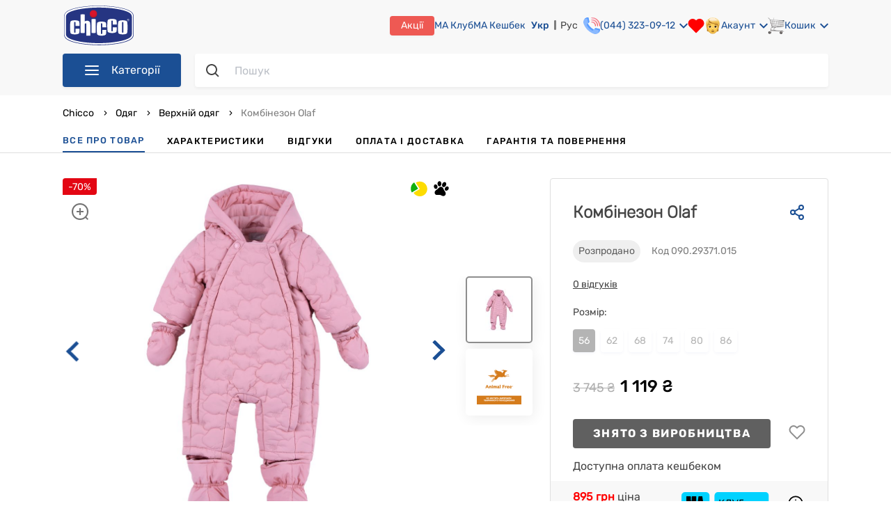

--- FILE ---
content_type: text/css; charset=UTF-8
request_url: https://chicco.com.ua/_nuxt/css/2962ec8dcaa407827f1d.css
body_size: 9708
content:
.swiper-zoom-container[data-v-60330b18]{cursor:zoom-in}.swiper-zoom-container.zoom-active[data-v-60330b18]{cursor:move}.product-images{align-items:center;aspect-ratio:170/188;display:flex;gap:12px;justify-content:left;position:relative}@media(min-width:768px){.product-images{aspect-ratio:auto;flex-wrap:wrap}}@media(min-width:1224px){.product-images{flex-wrap:nowrap}}@media(max-width:767px){.product-images{align-items:center;border-radius:0;flex-direction:column;justify-content:center}}.product-images.one-slide .swiper-wrapper .swiper-slide .big-imag{margin-left:0}.product-images.one-slide .swiper-button-lock,.product-images.one-slide .swiper-button-next,.product-images.one-slide .swiper-button-prev,.product-images.one-slide .swiper-thumbs{display:none}.product-images .swiper-zoom-icon{background-color:#fff9;border-radius:4px;display:block;padding:4px}@media(max-width:767px){.product-images .swiper-zoom-icon{bottom:auto;left:auto;right:0;top:0}}@media(min-width:768px)and (max-width:1223px){.product-images .swiper-zoom-icon{left:auto;right:0;top:0}}@media(min-width:1224px){.product-images .swiper-zoom-icon{bottom:0;left:0;right:auto;top:auto}}.product-images .swiper-pagination{align-items:center;display:flex;justify-content:center;margin-top:16px;position:static}@media(min-width:768px){.product-images .swiper-pagination{display:none}}.product-images .swiper-pagination .swiper-pagination-bullet{background-color:#f2f2f2;height:12px;opacity:1;width:12px}.product-images .swiper-pagination .swiper-pagination-bullet-active{background-color:#163786;height:16px;width:16px}.product-images .client-only-placeholder{height:100%;width:100%}.product-images .swiper-slide-image{height:100%}.product-images .swiper-slide-image img{height:100%;object-fit:contain;width:100%}.product-images .swiper-slide-image.youtube-button-slider:after{background:50%/15% no-repeat url(https://static.ma.com.ua/ma/svg/ma_yt.svg),#ffffff80;content:"";height:100%;left:0;position:absolute;top:0;width:100%;z-index:3}.product-images .swiper-slide .image-wrapper>*{display:flex;height:100%;width:100%}.product-images .swiper-slide .image-wrapper>* img{height:100%;margin:auto;object-fit:contain;width:100%}.product-images .swiper-wrapper{align-items:center}@media(min-width:768px){.product-images .swiper-wrapper{width:672px}}.product-images .swiper-wrapper .swiper-slide{align-items:center;display:flex;justify-content:center}.product-images .swiper-wrapper .swiper-slide .big-imag,.product-images .swiper-wrapper .swiper-slide .swiper-slide__video{align-items:center;display:flex;height:100%;justify-content:center;max-width:672px;width:100%}@media(min-width:768px){.product-images .swiper-wrapper .swiper-slide .big-imag,.product-images .swiper-wrapper .swiper-slide .swiper-slide__video{align-items:stretch}}.product-images .swiper-wrapper .swiper-slide .big-imag img,.product-images .swiper-wrapper .swiper-slide .swiper-slide__video img{height:auto}.product-images .swiper-wrapper .swiper-slide .big-imag img[data-lazy=loading],.product-images .swiper-wrapper .swiper-slide .swiper-slide__video img[data-lazy=loading]{height:40px}@media(min-width:768px){.product-images .swiper-wrapper .swiper-slide .big-imag img[data-lazy=loading],.product-images .swiper-wrapper .swiper-slide .swiper-slide__video img[data-lazy=loading]{position:relative;top:calc(50% - 20px)}.product-images .swiper-wrapper .swiper-slide .swiper-slide__video{max-width:672px}}.product-images .swiper-wrapper .swiper-slide .swiper-slide__video .swiper-slide-image,.product-images .swiper-wrapper .swiper-slide .swiper-slide__video iframe{aspect-ratio:16/9;border:none;border-radius:8px;height:auto;max-height:100%;max-width:100%;width:100%}@media(min-width:768px){.product-images .swiper-wrapper .swiper-slide .big-imag{aspect-ratio:1/1}}.product-images .swiper-wrapper .swiper-slide .big-imag .image-wrapper{max-width:100%}.product-images .img-wrapper+.image-select-wrapper{align-items:center;display:flex;justify-content:center;width:85px}@media(max-width:767px){.product-images .img-wrapper+.image-select-wrapper{width:100%}}.product-images .img-wrapper+.image-select-wrapper :first-child{align-items:center;display:flex}@media(max-width:767px){.product-images .img-wrapper+.image-select-wrapper :first-child{display:inline-flex;mix-blend-mode:multiply}}.product-images .img-wrapper+.image-select-wrapper .mobile-swiper-switcher{border-radius:4px;padding:5px 0;position:absolute;right:15px;top:10px;z-index:2}@media(min-width:768px){.product-images .img-wrapper+.image-select-wrapper .mobile-swiper-switcher{display:none}}.product-images .uc-modal-close{height:34px;right:6px;top:6px;width:34px}.product-images .swiper{display:flex;flex-direction:column;height:100%;margin:0}@media(min-width:768px){.product-images .swiper{flex:1 1 calc(100% - 96px)}}.product-images .swiper .swiper-slide{align-items:center;display:flex;font-size:18px;justify-content:center;text-align:center}.product-images .swiper .swiper-slide .big-imag{display:flex}.product-images .swiper-button-next,.product-images .swiper-button-prev{background-image:url(https://static.chicco.com.ua/chicco-assets/svg/arrow-down-blue.svg);background-position:50%;background-repeat:no-repeat;background-size:100%;cursor:pointer;display:none;height:36px;left:auto;margin:0;position:static;right:auto;top:50%;width:36px;z-index:2}@media(min-width:768px){.product-images .swiper-button-next,.product-images .swiper-button-prev{display:block}}@media(min-width:1632px){.product-images .swiper-button-next,.product-images .swiper-button-prev{height:56px;width:57px}}.product-images .swiper-button-prev{transform:rotate(90deg)}.product-images .swiper-button-next{transform:rotate(-90deg)}.product-images .swiper-thumbs__wrapper{position:relative}@media(min-width:768px){.product-images .swiper-thumbs__wrapper{align-items:center;display:flex;flex:0 0 100%;justify-content:center}}@media(min-width:1224px){.product-images .swiper-thumbs__wrapper{flex:initial;flex-direction:column;gap:12px}}.product-images .swiper-thumbs__wrapper .swiper-button-next,.product-images .swiper-thumbs__wrapper .swiper-button-prev{height:18px;width:24px}@media(min-width:768px)and (max-width:1224px){.product-images .swiper-thumbs__wrapper .swiper-button-next,.product-images .swiper-thumbs__wrapper .swiper-button-prev{opacity:1;pointer-events:auto}}.product-images .swiper-thumbs__wrapper .swiper-button-next{bottom:-40px;left:50%;margin-left:24px;top:auto;transform:rotate(-90deg)}@media(min-width:1224px){.product-images .swiper-thumbs__wrapper .swiper-button-next{margin-left:0;transform:rotate(0deg)}}.product-images .swiper-thumbs__wrapper .swiper-button-prev{left:50%;margin-right:24px;top:-40px;transform:rotate(90deg)}@media(min-width:1224px){.product-images .swiper-thumbs__wrapper .swiper-button-prev{margin-right:0;transform:rotate(-180deg)}}.product-images .swiper-thumbs__wrapper .swiper-thumbs{--swiper-thumbs-height:300px;display:none;height:100%;overflow:hidden;width:100%}@media(min-width:768px){.product-images .swiper-thumbs__wrapper .swiper-thumbs{display:flex;padding:4px 12px 8px;width:200px}}@media(min-width:1224px){.product-images .swiper-thumbs__wrapper .swiper-thumbs{max-height:var(--swiper-thumbs-height);padding:0 4px 6px;width:138px}}@media(min-width:1366px){.product-images .swiper-thumbs__wrapper .swiper-thumbs{--swiper-thumbs-height:512px}}.product-images .swiper-thumbs__wrapper .swiper-thumbs .swiper-slide-image.youtube-button-slider:after{background-size:24px 24px}.product-images .swiper-thumbs__wrapper .swiper-thumbs .swiper-wrapper{align-items:center}@media(min-width:1224px){.product-images .swiper-thumbs__wrapper .swiper-thumbs .swiper-wrapper{flex-direction:column}}.product-images .swiper-thumbs__wrapper .swiper-thumbs .swiper-slide{background-color:#fff;border-radius:5px;box-shadow:2px 4px 20px #00000012;box-sizing:border-box;cursor:pointer;flex:0 0 96px;max-width:96px;overflow:hidden}@media(min-width:768px){.product-images .swiper-thumbs__wrapper .swiper-thumbs .swiper-slide{flex:0 0 56px}}@media(min-width:1224px){.product-images .swiper-thumbs__wrapper .swiper-thumbs .swiper-slide{flex:0 0 96px}}.product-images .swiper-thumbs__wrapper .swiper-thumbs .swiper-slide-thumb-active{border:2px solid #8e8e8e}.product-images .product-images__pay-parts{align-items:center;box-sizing:border-box;flex-direction:row;right:0;top:0;z-index:3}@media(min-width:1224px){.product-images .product-images__pay-parts{right:140px}}.product-images .product-images__pay-parts img{height:24px;padding:4px;width:24px}.shadow-divider{box-shadow:0 10px 10px #f2f2f2;height:40px}.free-delivery-progress[data-v-6d12339b]{column-gap:8px;display:flex;flex-wrap:wrap;width:100%}.free-delivery-progress h5[data-v-6d12339b]{color:#000;display:flex;flex-direction:column;flex-grow:1;font-family:RubikRegular,Montserrat,Arial,sans-serif;font-size:.75em;font-weight:400;justify-content:center;margin:0;max-width:calc(100% - 96px)}@media(min-width:768px){.free-delivery-progress h5[data-v-6d12339b]{font-size:1em}}.free-delivery-progress h5 figure[data-v-6d12339b]{background-color:#1e3582;border-radius:5px;height:4px;margin:8px 0 0}.free-delivery-progress h5 figure hr[data-v-6d12339b]{background-color:#db062b;border:0;border-radius:5px;float:left;height:100%;margin:0}.free-delivery-progress__top[data-v-6d12339b]{align-items:center;background-color:#1b4f940d;border-radius:6px;display:flex;gap:20px;padding:12px 16px;width:100%}.free-delivery-progress__icon[data-v-6d12339b]{align-items:center;border-radius:4px;box-sizing:border-box;display:flex;flex:0 0 32px;height:32px;justify-content:center;margin:0;width:40px}.free-delivery-progress__icon img[data-v-6d12339b]{height:100%;mix-blend-mode:darken;object-fit:contain;width:100%}.free-delivery-progress__icon_basket[data-v-6d12339b]{height:28px}.free-delivery-progress__description[data-v-6d12339b]{align-items:center;background-color:#1b4f940d;border-radius:6px;box-sizing:border-box;color:#454545;display:flex;flex:0 0 100%;font-size:.75em;gap:8px;margin:16px 0 10px;padding:4px 8px}.free-delivery-progress__description svg[data-v-6d12339b]{height:16px;margin:0 4px}.free-delivery-progress__diff[data-v-6d12339b]{margin:0}.free-delivery-progress__btn[data-v-6d12339b]{flex:0 0 100%}.image-view .image-view__pagination{display:flex}@media(max-width:767px){.image-view .image-view__image{width:100%}}.image-view .image-view__arrow{background-image:url(https://static.chicco.com.ua/chicco-assets/svg/arrow-down-gray.svg);background-repeat:no-repeat;background-size:100% 100%;display:block;height:60px;left:auto;margin:0;position:relative;right:auto;width:60px;z-index:1}@media(max-width:767px){.image-view .image-view__arrow{display:none}}.image-view .image-view__arrow:hover{cursor:pointer}.image-view .image-view__arrow.swiper-button-disabled{cursor:not-allowed;opacity:.2}.image-view .image-view__arrow.left{left:5px;order:3;position:absolute;transform:rotate(90deg)}.image-view .image-view__arrow.right{order:3;position:absolute;right:5px;transform:rotate(-90deg)}.image-list .image-list__image,.image-view .image-view__inner,.image-view .image-view__slider-slide{background-color:#f6f6f6}.image-upload .image-upload__title{font-family:RubikMedium,Montserrat,Arial,sans-serif}.image-upload .image-upload__items{min-height:107px}@media(max-width:439px){.image-upload .image-upload__items{gap:10px}}.image-upload .image-upload__add,.image-upload .image-upload__item{background-color:#fff;border:1px solid #0000000d;box-shadow:5px 10px 20px #0000000d}.image-upload .image-upload__item-close{background-color:#f6f6f6}.rotate-360-modal{max-width:1100px}.rotate-360-modal .rotate-image{align-items:stretch;cursor:url(https://static.ma.com.ua/ma/svg/img-360.svg),pointer;display:flex;position:relative}@media(min-width:768px){.rotate-360-modal .rotate-image{height:calc(100vh - 20px)}}.rotate-360-modal .rotate-image img{height:100%;object-fit:contain;width:100%}.rotate-360-modal .rotate-image .hidden{position:absolute;top:0;visibility:hidden}.rotate-360-modal .rotate-image .image-loader-wrapper{align-items:center;display:flex;justify-content:center}.rotate-360-modal .rotate-image .image-loader-wrapper .loader{bottom:0;left:0;margin:auto;position:absolute;right:0;top:0}[data-v-21e1da00] .bonus-abonement{background:#f8f8f8;display:flex;flex-direction:column-reverse;gap:20px;list-style:none;margin:0 -32px;padding:14px 32px}@media(max-width:1223px){[data-v-21e1da00] .bonus-abonement{margin:0 -24px;padding:12px 24px}}@media(max-width:767px){[data-v-21e1da00] .bonus-abonement{margin:0 -12px;padding:16px}}[data-v-21e1da00] .bonus-abonement__bonus{align-items:center;display:flex;gap:5px;justify-content:space-between}[data-v-21e1da00] .bonus-abonement__bonus-price{font-size:16px;width:260px}@media(max-width:1223px){[data-v-21e1da00] .bonus-abonement__bonus-price{font-size:14px;width:120px}}[data-v-21e1da00] .bonus-abonement__bonus-price br{display:none}@media(max-width:1631px){[data-v-21e1da00] .bonus-abonement__bonus-price br{display:block}}[data-v-21e1da00] .bonus-abonement__bonus-ma{display:flex;flex:0 0 150px}@media(max-width:767px){[data-v-21e1da00] .bonus-abonement__bonus-ma{padding-right:30px}}@media(max-width:439px){[data-v-21e1da00] .bonus-abonement__bonus-ma{padding-right:0}}[data-v-21e1da00] .bonus-abonement__bonus-type{align-items:center;background-color:#82f0aa;border-radius:5px;display:flex;margin-left:4px;padding:5px 10px;text-transform:uppercase;width:90px}@media(max-width:1223px){[data-v-21e1da00] .bonus-abonement__bonus-type{font-size:14px;width:75px}}[data-v-21e1da00] .bonus-abonement__bonus-type.blue{background-color:#00d2ff}[data-v-21e1da00] .bonus-abonement__bonus-cashback,[data-v-21e1da00] .bonus-abonement__bonus-club{height:32px}[data-v-21e1da00] .bonus-abonement__bonus-amount{color:red;font-weight:700}[data-v-21e1da00] .bonus-abonement__bonus-info{flex:0 0 28px}[data-v-21e1da00] .bonus-abonement__bonus-info img{height:28px}@font-face{font-display:auto;font-family:RubikRegular;src:local("RubikRegular"),url(/_nuxt/fonts/a4bece5.ttf) format("truetype")}@font-face{font-display:auto;font-family:RubikMedium;src:local("RubikMedium"),url(/_nuxt/fonts/2263cf4.ttf) format("truetype")}@font-face{font-display:auto;font-family:RubikBold;src:local("RubikBold"),url(/_nuxt/fonts/366b50f.ttf) format("truetype")}@font-face{font-display:auto;font-family:RubikLight;src:local("RubikLight"),url(/_nuxt/fonts/d950a01.ttf) format("truetype")}@media(max-width:1223px){.product-card-page .container{box-sizing:border-box;padding:0 12px}}.product-card-page .product-card__loader{bottom:0;height:100vh;position:fixed;width:100%;z-index:100}.product-card-page .product-card__loader .loading-spinner{background:#ffffffd9}.product-card-page .button-up{align-items:center;background-color:#ffffffb3;border:2px solid #1b4f94;border-radius:50%;bottom:110px;color:#1b4f94;cursor:pointer;display:flex;font-size:20px;font-weight:600;height:38px;justify-content:center;position:fixed;right:13px;-webkit-user-select:none;user-select:none;width:38px;z-index:50}@media(max-width:767px){.product-card-page .button-up{bottom:130px}}@media(max-width:439px){.product-card-page .button-up{bottom:36vw;height:42px;width:42px}}@media(max-width:359px){.product-card-page .button-up{bottom:40vw}}.product-card-page .line-goods{border-bottom:1px solid #dfdfdf}@media(max-width:1223px){.product-card-page .line-goods{overflow-x:scroll}.product-card-page .line-goods::-webkit-scrollbar{height:0}}.product-card-page .line-goods.fixed{background-color:#fff;left:0;position:fixed;right:0;top:0;z-index:5}@media(max-width:768px -1){.product-card-page .line-goods.fixed{overflow-x:scroll}}.product-card-page .line-goods.fixed .line-goods__wrapper{box-sizing:border-box;min-height:56px}@media(max-width:1812px){.product-card-page .line-goods.fixed .line-goods__wrapper{min-width:100%;width:max-content}}@media(max-width:1223px){.product-card-page .line-goods.fixed .line-goods__wrapper{padding:0 12px}}.product-card-page .line-goods.fixed .line-goods__wrapper .line-goods-info__anchors .line-goods-info__anchors-item{border-bottom:2px solid #0000;color:#000;font-family:RubikMedium,Montserrat,Arial,sans-serif;font-size:.8em;margin-right:12px;padding:20px 0 18px;white-space:nowrap}@media(max-width:1631px){.product-card-page .line-goods.fixed .line-goods__wrapper .line-goods-info__anchors .line-goods-info__anchors-item{font-size:.9vw;margin-right:24px}.product-card-page .line-goods.fixed .line-goods__wrapper .line-goods-info__anchors .line-goods-info__anchors-item:nth-last-child(-n+2){display:none}}@media(max-width:1223px){.product-card-page .line-goods.fixed .line-goods__wrapper .line-goods-info__anchors .line-goods-info__anchors-item{font-size:.875em;letter-spacing:0;margin-right:8px;text-transform:none}}.product-card-page .line-goods.fixed .line-goods__wrapper .line-goods-info__info{align-items:center;display:flex;gap:24px;margin-left:24px}@media(max-width:1223px){.product-card-page .line-goods.fixed .line-goods__wrapper .line-goods-info__info{gap:8px}}@media(max-width:767px){.product-card-page .line-goods.fixed .line-goods__wrapper .line-goods-info__info{display:none}}.product-card-page .line-goods.fixed .line-goods__wrapper .line-goods-info__info .line-goods-info__info-price{color:#454545;font-family:RubikBold,Montserrat,Arial,sans-serif;font-size:1.25em;white-space:nowrap}@media(max-width:1223px){.product-card-page .line-goods.fixed .line-goods__wrapper .line-goods-info__info .line-goods-info__info-price{font-size:.875em}}.product-card-page .line-goods.fixed .line-goods__wrapper .line-goods-info__info .line-goods-info__info-buy{cursor:pointer;padding:8px 16px;width:max-content}@media(max-width:1223px){.product-card-page .line-goods.fixed .line-goods__wrapper .line-goods-info__info .line-goods-info__info-buy{font-size:.75em}}.product-card-page .line-goods.fixed .line-goods__wrapper .line-goods-info__info .line-goods-info__info-item{cursor:pointer;position:relative}@media(max-width:1223px){.product-card-page .line-goods.fixed .line-goods__wrapper .line-goods-info__info .line-goods-info__info-item{display:none}.product-card-page .line-goods.fixed .line-goods__wrapper .line-goods-info__info .line-goods-info__info-item:last-child{display:block}}.product-card-page .line-goods.fixed .line-goods__wrapper .line-goods-info__info .line-goods-info__info-item .header-top__nav-right-side-link .arrow,.product-card-page .line-goods.fixed .line-goods__wrapper .line-goods-info__info .line-goods-info__info-item .header-top__nav-right-side-link .text{display:none}.product-card-page .line-goods.fixed .line-goods__wrapper .line-goods-info__info .line-goods-info__info-item img{margin:0;min-width:24px}.product-card-page .line-goods .line-goods__wrapper{align-items:center;display:flex;justify-content:space-between}.product-card-page .line-goods .line-goods__wrapper .line-goods-info__anchors{align-items:center;display:flex}@media(max-width:1223px){.product-card-page .line-goods .line-goods__wrapper .line-goods-info__anchors{padding-right:16px}}.product-card-page .line-goods .line-goods__wrapper .line-goods-info__anchors .line-goods-info__anchors-item{color:#000;cursor:pointer;font-family:RubikMedium,Montserrat,Arial,sans-serif;font-size:1em;letter-spacing:.1em;margin-right:48px;padding:8px 0;text-transform:uppercase;width:max-content}@media(max-width:1631px){.product-card-page .line-goods .line-goods__wrapper .line-goods-info__anchors .line-goods-info__anchors-item{font-size:1vw;margin-right:32px}}@media(max-width:1223px){.product-card-page .line-goods .line-goods__wrapper .line-goods-info__anchors .line-goods-info__anchors-item{color:#606060;font-family:RubikRegular,Montserrat,Arial,sans-serif;font-size:.875em;letter-spacing:0;margin-right:24px;text-transform:none}}.product-card-page .line-goods .line-goods__wrapper .line-goods-info__anchors .line-goods-info__anchors-item:last-child{margin-right:0}.product-card-page .line-goods .line-goods__wrapper .line-goods-info__anchors .line-goods-info__anchors-item.active{border-bottom:2px solid #1b4f94;color:#1b4f94}.product-card-page .line-goods .line-goods__wrapper .line-goods-info__anchors .line-goods-info__anchors-item.disabled,.product-card-page .line-goods .line-goods__wrapper .line-goods-info__info{display:none}.product-card-page .breadcrumbs{margin:0}@media(max-width:767px){.product-card-page .breadcrumbs{margin:16px 0}.product-card-page .breadcrumbs .breadcrumbs__item{display:none}.product-card-page .breadcrumbs .breadcrumbs__item:nth-last-child(2){color:#7e7e7e;display:inline}.product-card-page .breadcrumbs .breadcrumbs__item:nth-last-child(2):before{color:#7e7e7e;content:"‹"}}.product-card-page .product-card{display:flex;margin:36px 0 0;min-height:700px;position:relative}@media(max-width:1223px){.product-card-page .product-card{min-height:450px}}@media(max-width:767px){.product-card-page .product-card{flex-direction:column;margin:16px 0 0;min-height:inherit}}.product-card-page .product-card .product-card__slider{margin-top:87px;position:relative}@media(min-width:768px){.product-card-page .product-card .product-card__slider{flex:1 1;height:-moz-fit-content;height:fit-content;left:0;margin-top:0;max-width:calc(100% - 374px);position:sticky;top:72px}}@media(min-width:1224px){.product-card-page .product-card .product-card__slider{max-width:calc(100% - 400px)}}@media(min-width:1632px){.product-card-page .product-card .product-card__slider{max-width:calc(100% - 567px)}}.product-card-page .product-card .product-card__slider .swiper-slider-labels{align-items:center;display:flex;flex-direction:column;left:0;position:absolute;top:0;z-index:3}.product-card-page .product-card .product-card__slider .swiper-slider-labels .product-additional-info,.product-card-page .product-card .product-card__slider .swiper-slider-labels .swiper-zoom-icon{position:static}@media(max-width:767px){.product-card-page .product-card .details-topic{position:absolute;top:0;width:100%}}.product-card-page .product-card .details-topic .details-topic__head{align-items:center;display:flex;justify-content:space-between;margin-bottom:24px}@media(max-width:1223px){.product-card-page .product-card .details-topic .details-topic__head{margin-bottom:16px}}.product-card-page .product-card .details-topic .product-card__title{color:#454545;font-family:RubikLight,Montserrat,Arial,sans-serif;font-size:1.5em;line-height:32px;margin:0;max-width:calc(100% - 44px)}@media(max-width:1223px){.product-card-page .product-card .details-topic .product-card__title{font-size:1.125em;line-height:24px;max-width:calc(100% - 28px)}}.product-card-page .product-card .details-topic .product-card__share{cursor:pointer;margin-left:4px}.product-card-page .product-card .details-topic .product-card__share img{height:24px;width:24px}@media(min-width:1632px){.product-card-page .product-card .details-topic .details-topic__body{align-items:center;display:flex;justify-content:space-between}}@media(max-width:767px){.product-card-page .product-card .details-topic .details-topic__body{align-items:flex-start;display:flex;justify-content:space-between;margin-bottom:15px}}.product-card-page .product-card .details-topic .product-card__info{align-items:center;color:#7e7e7e;display:flex;font-family:RubikRegular,Montserrat,Arial,sans-serif;font-size:.875em;min-width:-moz-fit-content;min-width:fit-content;white-space:nowrap}@media(max-width:767px){.product-card-page .product-card .details-topic .product-card__info{margin-right:8px}}.product-card-page .product-card .details-topic .product-card__info .product-card__info-available,.product-card-page .product-card .details-topic .product-card__info .product-card__info-available_preorder{align-items:center;background-color:#eeffef;border-radius:35px;color:#2f9833;display:flex;justify-content:center;padding:8px}.product-card-page .product-card .details-topic .product-card__info .product-card__info-available img,.product-card-page .product-card .details-topic .product-card__info .product-card__info-available_preorder img{padding:0 5px}.product-card-page .product-card .details-topic .product-card__info .product-card__info-available_not{align-items:center;background-color:#6060601a;border-radius:35px;color:#606060;display:flex;justify-content:center;padding:8px}.product-card-page .product-card .details-topic .product-card__info .product-card__info-available_not img{padding:0 5px}.product-card-page .product-card .details-topic .product-card__info .product-card__info-available_preorder{background-color:#ffba09;color:#fff}.product-card-page .product-card .details-topic .product-card__info .product-card__info-article{margin-left:16px}@media(max-width:767px){.product-card-page .product-card .details-topic .product-card__info .product-card__info-article{font-size:.75em;margin-left:12px}}.product-card-page .product-card .details-topic .product-card__rating{align-items:center;display:flex;margin:24px 0}@media(min-width:1632px){.product-card-page .product-card .details-topic .product-card__rating{margin:0}}@media(max-width:1223px){.product-card-page .product-card .details-topic .product-card__rating{margin:16px 0}}@media(max-width:767px){.product-card-page .product-card .details-topic .product-card__rating{flex-wrap:wrap;justify-content:flex-end;margin:6px 0}}.product-card-page .product-card .details-topic .product-card__rating .vue-star-rating{margin-right:8px}@media(max-width:767px){.product-card-page .product-card .details-topic .product-card__rating .vue-star-rating{margin-left:0}}.product-card-page .product-card .details-topic .product-card__rating .detail_reviews-amount{color:#454545;cursor:pointer;font-family:RubikRegular,Montserrat,Arial,sans-serif;font-size:.875em;-webkit-text-decoration:underline;text-decoration:underline}@media(max-width:767px){.product-card-page .product-card .details-topic .product-card__rating .detail_reviews-amount{margin-left:6px}}.product-card-page .product-card .product-card-block{align-items:flex-start;display:flex;flex:1 0;justify-content:flex-end}@media(min-width:768px){.product-card-page .product-card .product-card-block{min-height:672px}}.product-card-page .product-card .product-card-block .product-card__expectation-date{display:none}@media(max-width:767px){.product-card-page .product-card .product-card-block .product-card__expectation-date{display:block;margin-top:8px;text-align:center}}.product-card-page .product-card .product-card-block .product-card__details{width:100%}@media(min-width:768px){.product-card-page .product-card .product-card-block .product-card__details{max-width:350px}}@media(min-width:1224px){.product-card-page .product-card .product-card-block .product-card__details{max-width:400px}}@media(min-width:1632px){.product-card-page .product-card .product-card-block .product-card__details{max-width:567px}}.product-card-page .product-card .product-card-block .product-card__details .product-card__details-block{border:1px solid #dfdfdf;border-radius:4px;box-sizing:border-box;padding:32px 32px 0;width:100%}@media(max-width:1223px){.product-card-page .product-card .product-card-block .product-card__details .product-card__details-block{padding:24px 24px 0}}@media(max-width:767px){.product-card-page .product-card .product-card-block .product-card__details .product-card__details-block{border:none;padding:0}}.product-card-page .product-card .product-card-block .product-card__details .details-name{color:#454545;font-family:RubikRegular,Montserrat,Arial,sans-serif;font-size:.875em;margin-right:16px}.product-card-page .product-card .product-card-block .product-card__details .details-colors{align-items:center;display:flex;flex-wrap:wrap;margin:12px 0}@media(max-width:767px){.product-card-page .product-card .product-card-block .product-card__details .details-colors{align-items:center;display:flex;flex-direction:column;justify-content:center;margin:12px 0 0}}.product-card-page .product-card .product-card-block .product-card__details .details-colors .details-colors__list{align-items:center;display:flex;flex-wrap:wrap}.product-card-page .product-card .product-card-block .product-card__details .details-colors .details-colors__list .details-color__item{align-items:center;background:initial!important;border:1px solid hsla(0,0%,49%,.302);border-radius:50%;cursor:pointer;display:flex;height:36px;justify-content:center;margin:8px 20px 8px 0;position:relative;width:36px}.product-card-page .product-card .product-card-block .product-card__details .details-colors .details-colors__list .details-color__item:last-child{margin-right:0}.product-card-page .product-card .product-card-block .product-card__details .details-colors .details-colors__list .details-color__item.active{border:1px solid #1b4f94}.product-card-page .product-card .product-card-block .product-card__details .details-colors .details-colors__list .details-color__item.disabled{opacity:.7}.product-card-page .product-card .product-card-block .product-card__details .details-colors .details-colors__list .details-color__item.disabled:before{background:#494d65;content:"";height:2px;left:50%;position:absolute;top:50%;transform:translate(-50%,-50%) rotate(45deg);width:38px;z-index:1}.product-card-page .product-card .product-card-block .product-card__details .details-colors .details-colors__list .color{border-radius:50%;height:28px;width:28px}.product-card-page .product-card .product-card-block .product-card__details .detail-variants,.product-card-page .product-card .product-card-block .product-card__details .details-size{display:flex;flex-wrap:wrap;margin:24px 0}@media(max-width:767px){.product-card-page .product-card .product-card-block .product-card__details .detail-variants,.product-card-page .product-card .product-card-block .product-card__details .details-size{align-items:center;flex-direction:column;justify-content:center}}.product-card-page .product-card .product-card-block .product-card__details .detail-variants .detail-variants__wrapper,.product-card-page .product-card .product-card-block .product-card__details .detail-variants .details-size__wrapper,.product-card-page .product-card .product-card-block .product-card__details .details-size .detail-variants__wrapper,.product-card-page .product-card .product-card-block .product-card__details .details-size .details-size__wrapper{align-items:center;color:#454545;display:flex;flex-wrap:wrap;font-family:RubikRegular,Montserrat,Arial,sans-serif;font-size:.875em;width:100%}@media(max-width:767px){.product-card-page .product-card .product-card-block .product-card__details .detail-variants .detail-variants__wrapper,.product-card-page .product-card .product-card-block .product-card__details .detail-variants .details-size__wrapper,.product-card-page .product-card .product-card-block .product-card__details .details-size .detail-variants__wrapper,.product-card-page .product-card .product-card-block .product-card__details .details-size .details-size__wrapper{justify-content:center;order:2}}.product-card-page .product-card .product-card-block .product-card__details .detail-variants .detail-variants__wrapper .detail-variants__item,.product-card-page .product-card .product-card-block .product-card__details .detail-variants .detail-variants__wrapper .size-item,.product-card-page .product-card .product-card-block .product-card__details .detail-variants .details-size__wrapper .detail-variants__item,.product-card-page .product-card .product-card-block .product-card__details .detail-variants .details-size__wrapper .size-item,.product-card-page .product-card .product-card-block .product-card__details .details-size .detail-variants__wrapper .detail-variants__item,.product-card-page .product-card .product-card-block .product-card__details .details-size .detail-variants__wrapper .size-item,.product-card-page .product-card .product-card-block .product-card__details .details-size .details-size__wrapper .detail-variants__item,.product-card-page .product-card .product-card-block .product-card__details .details-size .details-size__wrapper .size-item{align-items:center;border-radius:4px;box-shadow:0 2px 4px #0030a11a;box-sizing:border-box;cursor:pointer;display:flex;height:33px;justify-content:center;margin-right:8px;margin-top:16px;padding:8px}.product-card-page .product-card .product-card-block .product-card__details .detail-variants .detail-variants__wrapper .active,.product-card-page .product-card .product-card-block .product-card__details .detail-variants .detail-variants__wrapper .nuxt-link-active,.product-card-page .product-card .product-card-block .product-card__details .detail-variants .details-size__wrapper .active,.product-card-page .product-card .product-card-block .product-card__details .detail-variants .details-size__wrapper .nuxt-link-active,.product-card-page .product-card .product-card-block .product-card__details .details-size .detail-variants__wrapper .active,.product-card-page .product-card .product-card-block .product-card__details .details-size .detail-variants__wrapper .nuxt-link-active,.product-card-page .product-card .product-card-block .product-card__details .details-size .details-size__wrapper .active,.product-card-page .product-card .product-card-block .product-card__details .details-size .details-size__wrapper .nuxt-link-active{background-color:#454545;color:#fff}.product-card-page .product-card .product-card-block .product-card__details .detail-variants .detail-variants__wrapper .disabled,.product-card-page .product-card .product-card-block .product-card__details .detail-variants .details-size__wrapper .disabled,.product-card-page .product-card .product-card-block .product-card__details .details-size .detail-variants__wrapper .disabled,.product-card-page .product-card .product-card-block .product-card__details .details-size .details-size__wrapper .disabled{opacity:.4}.product-card-page .product-card .product-card-block .product-card__details .detail-variants .size-chart,.product-card-page .product-card .product-card-block .product-card__details .details-size .size-chart{margin-left:8px;margin-top:16px}.product-card-page .product-card .product-card-block .product-card__details .detail-variants .size-chart .size-chart__icon,.product-card-page .product-card .product-card-block .product-card__details .details-size .size-chart .size-chart__icon{cursor:pointer}.product-card-page .product-card .product-card-block .product-card__details .detail-variants .mobile-size-chart,.product-card-page .product-card .product-card-block .product-card__details .details-size .mobile-size-chart{height:100%;position:fixed;right:-100%;top:0;width:540px;z-index:211}@media(max-width:767px){.product-card-page .product-card .product-card-block .product-card__details .detail-variants .mobile-size-chart,.product-card-page .product-card .product-card-block .product-card__details .details-size .mobile-size-chart{overflow:hidden;position:fixed;right:-110%;top:0;transition:all .5s ease-in-out;width:100%}}.product-card-page .product-card .product-card-block .product-card__details .detail-variants .mobile-size-chart .mobile-size-chart__wrap,.product-card-page .product-card .product-card-block .product-card__details .details-size .mobile-size-chart .mobile-size-chart__wrap{background:#fff;height:100%;opacity:0;position:absolute;right:0;top:0;transition:all .25s linear .25s;width:100%;z-index:102}.product-card-page .product-card .product-card-block .product-card__details .detail-variants .mobile-size-chart .mobile-size-chart-head,.product-card-page .product-card .product-card-block .product-card__details .details-size .mobile-size-chart .mobile-size-chart-head{align-items:center;background:#1b4f94;display:flex;padding:9px;position:fixed;width:100%;z-index:15}.product-card-page .product-card .product-card-block .product-card__details .detail-variants .mobile-size-chart .mobile-size-chart-head .mobile-size-chart-head__close,.product-card-page .product-card .product-card-block .product-card__details .details-size .mobile-size-chart .mobile-size-chart-head .mobile-size-chart-head__close{cursor:pointer;margin:-2px 0 0 5px}.product-card-page .product-card .product-card-block .product-card__details .detail-variants .mobile-size-chart .mobile-size-chart-head .mobile-size-chart-head__close img,.product-card-page .product-card .product-card-block .product-card__details .details-size .mobile-size-chart .mobile-size-chart-head .mobile-size-chart-head__close img{width:18px}.product-card-page .product-card .product-card-block .product-card__details .detail-variants .mobile-size-chart .mobile-size-chart-head .mobile-size-chart-head__title,.product-card-page .product-card .product-card-block .product-card__details .details-size .mobile-size-chart .mobile-size-chart-head .mobile-size-chart-head__title{color:#fff;font-family:RubikMedium,Montserrat,Arial,sans-serif;font-size:1.125em;padding:0 20px}.product-card-page .product-card .product-card-block .product-card__details .detail-variants .mobile-size-chart .mobile-size-chart-body,.product-card-page .product-card .product-card-block .product-card__details .details-size .mobile-size-chart .mobile-size-chart-body{margin-top:60px}.product-card-page .product-card .product-card-block .product-card__details .detail-variants .mobile-size-chart-overlay,.product-card-page .product-card .product-card-block .product-card__details .details-size .mobile-size-chart-overlay{background:#0003;display:none;height:100vh;left:0;position:fixed;top:0;width:100vw;z-index:101}.product-card-page .product-card .product-card-block .product-card__details .detail-variants .mobile-size-chart-overlay.block,.product-card-page .product-card .product-card-block .product-card__details .details-size .mobile-size-chart-overlay.block{display:block}.product-card-page .product-card .product-card-block .product-card__details .detail-variants .mobile-size-chart.is-visibility,.product-card-page .product-card .product-card-block .product-card__details .details-size .mobile-size-chart.is-visibility{right:0;transition:.5s}.product-card-page .product-card .product-card-block .product-card__details .detail-variants .mobile-size-chart__wrap.is-sight,.product-card-page .product-card .product-card-block .product-card__details .details-size .mobile-size-chart__wrap.is-sight{opacity:1;overflow-x:hidden;overflow-y:auto}.product-card-page .product-card .product-card-block .product-card__details .details-promotions{display:block;margin:24px 0;width:100%}@media(max-width:767px){.product-card-page .product-card .product-card-block .product-card__details .details-promotions{left:-12px;margin:12px 0;position:relative;width:calc(100% + 24px)}}.product-card-page .product-card .product-card-block .product-card__details .details-cost{align-items:center;display:flex;justify-content:space-between;margin:36px 0 24px}@media(max-width:767px){.product-card-page .product-card .product-card-block .product-card__details .details-cost{justify-content:center;margin:0}}.product-card-page .product-card .product-card-block .product-card__details .details-cost .details-cost-block{align-items:baseline;display:flex}@media(max-width:1223px){.product-card-page .product-card .product-card-block .product-card__details .details-cost .details-cost-block{flex-direction:column}}@media(max-width:767px){.product-card-page .product-card .product-card-block .product-card__details .details-cost .details-cost-block{display:none}}.product-card-page .product-card .product-card-block .product-card__details .details-cost .details-cost-sale{color:#606060;font-family:RubikRegular,Montserrat,Arial,sans-serif;font-size:1.125em;margin-right:8px;opacity:.5;text-decoration-line:line-through}@media(max-width:767px){.product-card-page .product-card .product-card-block .product-card__details .details-cost .details-cost-sale{font-size:1em}}.product-card-page .product-card .product-card-block .product-card__details .details-cost .details-cost-price{color:#000;font-family:RubikMedium,Montserrat,Arial,sans-serif;font-size:1.5em}.product-card-page .product-card .product-card-block .product-card__details .details-cost-bonus{align-items:center;background-color:#ee5953;border-radius:4px;color:#fff;display:flex;font-family:RubikBold,Montserrat,Arial,sans-serif;font-size:.875em;justify-content:center;margin-left:8px;min-height:22px;padding:3px 8px}@media(max-width:767px){.product-card-page .product-card .product-card-block .product-card__details .details-cost-bonus{background-color:inherit;color:#ee5953;font-size:1em;line-height:17px;margin:0;padding:8px 0;width:100%}}.product-card-page .product-card .product-card-block .product-card__details .details-cost-bonus .details-cost-bonus__mobile-description{display:none}@media(max-width:767px){.product-card-page .product-card .product-card-block .product-card__details .details-cost-bonus .details-cost-bonus__mobile-description{color:#454545;display:block;font-family:RubikRegular,Montserrat,Arial,sans-serif;font-size:.875em;margin-left:4px}}.product-card-page .product-card .product-card-block .product-card__details .details-actions{align-items:center;display:flex;flex-direction:row;flex-wrap:wrap;justify-content:center;letter-spacing:.1em;margin-top:28px}@media(max-width:767px){.product-card-page .product-card .product-card-block .product-card__details .details-actions{background-color:#fff;bottom:0;box-shadow:4px 4px 60px -10px #00000012;flex-wrap:nowrap;justify-content:space-between;left:0;margin:0;padding:8px 16px;position:fixed;right:0;z-index:10}}.product-card-page .product-card .product-card-block .product-card__details .details-actions .uc-button{box-sizing:border-box;margin-right:auto;text-align:center;text-transform:uppercase;width:85%}@media(max-width:767px){.product-card-page .product-card .product-card-block .product-card__details .details-actions .uc-button{margin:0;width:60%}}@media(max-width:440px){.product-card-page .product-card .product-card-block .product-card__details .details-actions .uc-button{margin:0 6px;padding:12px 8px}}@media(max-width:767px){.product-card-page .product-card .product-card-block .product-card__details .details-actions .uc-button .add-to-basket{display:none}}@media(min-width:768px){.product-card-page .product-card .product-card-block .product-card__details .details-actions .uc-button .add-to-basket--mobile{display:none}}@media(max-width:767px){.product-card-page .product-card .product-card-block .product-card__details .details-actions .uc-button.long-text{font-size:.675em;margin:0 8px;padding:12px 4px}}@media(max-width:359px){.product-card-page .product-card .product-card-block .product-card__details .details-actions .uc-button.button-basket__preorder{font-size:80%}}@media(max-width:767px){.product-card-page .product-card .product-card-block .product-card__details .details-actions .details-action__wishlist{align-items:center;display:flex;height:48px;justify-content:center;margin:0;width:48px}}@media(min-width:768px){.product-card-page .product-card .product-card-block .product-card__details .details-actions .details-action__wishlist img{display:none}}.product-card-page .product-card .product-card-block .product-card__details .details-actions .details-cost-mobile{align-items:center;display:flex;white-space:nowrap}@media(max-width:440px){.product-card-page .product-card .product-card-block .product-card__details .details-actions .details-cost-mobile{flex-direction:column}}@media(min-width:768px){.product-card-page .product-card .product-card-block .product-card__details .details-actions .details-cost-mobile{display:none}}.product-card-page .product-card .product-card-block .product-card__details .details-actions .details-cost-mobile .details-cost-sale{color:#606060;font-family:RubikRegular,Montserrat,Arial,sans-serif;font-size:1em;margin-right:16px;opacity:.5;text-decoration-line:line-through}.product-card-page .product-card .product-card-block .product-card__details .details-actions .details-cost-mobile .details-cost-price{color:#454545;font-family:RubikBold,Montserrat,Arial,sans-serif;font-size:1.25em}.product-card-page .product-card .product-card-block .product-card__details .details-actions .expectation-date{margin-right:15%}@media(max-width:767px){.product-card-page .product-card .product-card-block .product-card__details .details-actions .expectation-date{display:none}}.product-card-page .product-card .product-card-block .product-card__details .can-pay-with-bonus{font-size:16px;font-weight:500;margin:12px 0;width:100%}.product-card-page .product-slider{background-color:#f8f8f8;box-shadow:inset 0 10px 10px #f2f2f2;padding:40px 0}.product-card-page .product-slider .selected-products .slider-title{color:#454545;font-family:RubikMedium,Montserrat,Arial,sans-serif;font-size:1.5em;letter-spacing:.05em;margin:0 0 16px;text-transform:uppercase}@media(max-width:1223px){.product-card-page .product-slider .selected-products .slider-title{font-size:1em}}.product-card-page .product-card__tabs{margin-bottom:80px}@media(max-width:1223px){.product-card-page .product-card__tabs{margin:0 0 48px}}@media(max-width:767px){.product-card-page .product-card__tabs{margin:8px 0}}.product-card-page .product-card__tabs .uc-tabs_nav{align-items:center;display:flex;justify-content:center}@media(max-width:1223px){.product-card-page .product-card__tabs .uc-tabs_nav{display:none}}.product-card-page .product-card__tabs .uc-tab{border-bottom:1px solid #dfdfdf;color:#7e7e7e;cursor:pointer;font-family:RubikMedium,Montserrat,Arial,sans-serif;font-size:1em;padding:8px 10px;text-transform:uppercase}.product-card-page .product-card__tabs .uc-tab.active{border-bottom:2px solid #1b4f94;color:#1b4f94}.product-card-page .product-card__tabs .content-tabs{display:flex;flex-direction:column}.product-card-page .product-card__tabs .content-tab-item{align-items:stretch;display:flex;flex-direction:column;margin:0 auto;max-width:1100px;width:100%}@media(min-width:1632px){.product-card-page .product-card__tabs .content-tab-item{max-width:1300px}}@media(max-width:767px){.product-card-page .product-card__tabs .content-tab-item{border-bottom:1px solid #dfdfdf;padding-bottom:16px}}.product-card-page .product-card__tabs .tab-section-header{border-bottom:1px solid #dfdfdf;color:#454545;font-family:RubikBold,Montserrat,Arial,sans-serif;font-size:1.125em;letter-spacing:.05em;margin:50px auto 24px;max-width:1100px;padding-bottom:16px;text-align:center;text-transform:uppercase;width:100%}@media(min-width:1632px){.product-card-page .product-card__tabs .tab-section-header{max-width:1300px}}@media(max-width:1223px){.product-card-page .product-card__tabs .tab-section-header{margin:48px 0 24px}}@media(max-width:767px){.product-card-page .product-card__tabs .tab-section-header{display:none}}.product-card-page .product-card__tabs .content-button{margin:16px auto;width:-moz-fit-content;width:fit-content}.product-card-page .product-card__tabs .section-content{box-sizing:border-box;max-width:100%}.product-card-page .product-card__tabs .section-content p{line-height:24px;margin:8px 0}.product-card-page .product-card__tabs .section-content a{color:#1b4f94}.product-card-page .product-card__tabs .section-content .subtitle{font-size:1.25em;text-align:center}.product-card-page .product-card__tabs .section-content .row-block{align-items:center;display:flex;margin:8px 0}@media(max-width:767px){.product-card-page .product-card__tabs .section-content .row-block{flex-direction:column}}.product-card-page .product-card__tabs .section-content .row-block .row-block__head{font-family:RubikMedium,Montserrat,Arial,sans-serif}@media(max-width:767px){.product-card-page .product-card__tabs .section-content .row-block .row-block__head{text-align:center}}.product-card-page .product-card__tabs .section-content .row-block img{margin-right:30px;width:250px}@media(max-width:767px){.product-card-page .product-card__tabs .section-content .row-block img{margin:0 auto;width:auto}}.product-card-page .product-card__tabs .section-content .col-block{align-items:center;display:flex;flex-direction:column}.product-card-page .product-card__tabs .section-content .col-block .col-block__head{font-family:RubikMedium,Montserrat,Arial,sans-serif}.product-card-page .product-card__tabs .section-content .col-2{display:flex;justify-content:space-evenly;text-align:center}.product-card-page .product-card__tabs .section-content .col-2 img{max-width:300px}@media(max-width:767px){.product-card-page .product-card__tabs .section-content .col-2{flex-direction:column}}.product-card-page .product-card__tabs .section-content .col-2 .col-block{width:33%}@media(max-width:1223px){.product-card-page .product-card__tabs .section-content .col-2 .col-block{width:48%}}@media(max-width:767px){.product-card-page .product-card__tabs .section-content .col-2 .col-block{width:100%}}.product-card-page .product-card__tabs .section-content ol,.product-card-page .product-card__tabs .section-content ul{box-sizing:border-box;max-width:100%;word-break:break-word}@media(max-width:767px){.product-card-page .product-card__tabs .section-content ol,.product-card-page .product-card__tabs .section-content ul{padding:0 0 0 20px}}.product-card-page .product-card__tabs .section-content ol li,.product-card-page .product-card__tabs .section-content ul li{line-height:24px}.product-card-page .product-card__tabs .section-content ul li::marker{color:#1b4f94}.product-card-page .product-card__tabs .section-content-video{box-shadow:0 10px 10px #f2f2f2;height:0;margin:0 auto 36px;overflow:hidden;padding-bottom:430px;position:relative;width:700px}@media(min-width:1632px){.product-card-page .product-card__tabs .section-content-video{padding-bottom:430px}}@media(max-width:1023px){.product-card-page .product-card__tabs .section-content-video{padding-bottom:280px;width:500px}}@media(max-width:767px){.product-card-page .product-card__tabs .section-content-video{padding-bottom:250px;width:100%}}.product-card-page .product-card__tabs .section-content-video .product-info__video{border-width:0;height:400px;left:0;margin-top:30px;position:absolute;top:0;width:100%}@media(max-width:1023px){.product-card-page .product-card__tabs .section-content-video .product-info__video{height:100%;margin-top:0}}.product-card-page .product-card__tabs .tab-block-characteristics-head{color:#454545;display:flex;font-family:RubikMedium,Montserrat,Arial,sans-serif;font-size:1.125em;justify-content:center;margin:16px 0}.product-card-page .product-card__tabs .tab-block-characteristics-content{display:flex;flex-wrap:wrap;justify-content:center}.product-card-page .product-card__tabs .tab-block-characteristics-content .tab-block-characteristics-content__item{align-items:center;border:1px solid #dfdfdf;box-sizing:border-box;color:#454545;display:flex;flex-basis:50%;font-size:1em;padding:10px 15px}.product-card-page .product-card__tabs .tab-block-characteristics-content .tab-block-characteristics-content__item:nth-child(odd){justify-content:flex-end;margin:-1px 0 0 -1px}.product-card-page .product-card__tabs .tab-block-characteristics-content .tab-block-characteristics-content__item:nth-child(2n){margin:-1px -1px 0}.product-card-page .product-card__tabs .tab-block-characteristics-content .tab-block-characteristics-content__item_bg{background-color:#1b4f94;color:#fff}.product-card-page .product-card__tabs .tab-section-content_instruction .tab-section-content_instruction-text{align-items:center;display:flex}.product-card-page .product-card__tabs .tech-params{display:flex;flex-direction:column;position:relative}.product-card-page .product-card__tabs .tech-params .tech-params__link{color:#1b4f94}.product-card-page .product-card__tabs .tech-params .tech-params__button{cursor:pointer;order:1;text-align:center;width:100%}.product-card-page .product-card__tabs .tech-params .tech-params__button:after{background-color:#fff;bottom:65px;content:"";display:block;height:25px;opacity:.9;position:absolute;transition:all .5s ease-in-out;width:100%;z-index:2}@media(min-width:360px)and (max-width:1223px){.product-card-page .product-card__tabs .tech-params .tech-params__button:after{bottom:50px}}.product-card-page .product-card__tabs .tech-params .tech-params__button--checked~.tech-params__content{max-height:-moz-fit-content;max-height:fit-content}.product-card-page .product-card__tabs .tech-params .tech-params__button--checked .tech-params__chevron{transform:scaleY(-1)}.product-card-page .product-card__tabs .tech-params .tech-params__button--checked:after{opacity:0}.product-card-page .product-card__tabs .tech-params .tech-params__button--hide{display:none}.product-card-page .product-card__tabs .tech-params .tech-params__chevron{display:block;height:20px;margin:10px auto;position:relative;transition:all .5s ease-in-out;width:60px}.product-card-page .product-card__tabs .tech-params .tech-params__chevron:before{background:#ededed;content:"";height:2px;left:0;position:absolute;top:5px;transform:skew(0deg,15deg);width:51%}.product-card-page .product-card__tabs .tech-params .tech-params__chevron:after{background:#ededed;content:"";height:2px;position:absolute;right:0;top:5px;transform:skew(0deg,-15deg);width:50%}.product-card-page .product-card__tabs .tech-params .tech-params__content{max-height:150px;overflow:hidden}.product-card-page .product-card__tabs .tech-params .tech-params__content--max{max-height:-moz-fit-content;max-height:fit-content}.product-card-page .product-card__tabs .tech-params .tech-params__container-title{border-bottom:1px solid #e8e8e8;font-weight:700;margin-bottom:15px;padding:10px 0}.product-card-page .product-card__tabs .tech-params .tech-params__row{display:flex;justify-content:space-between;position:relative}.product-card-page .product-card__tabs .tech-params .tech-params__row:after{border-bottom:1px dotted #bcc0c7;bottom:12px;content:"";position:absolute;width:100%;z-index:0}.product-card-page .product-card__tabs .tech-params .tech-params__row .description,.product-card-page .product-card__tabs .tech-params .tech-params__row .title,.product-card-page .product-card__tabs .tech-params .tech-params__row a{background-color:#fff;z-index:1}.product-card-page .product-card__tabs .tech-params .tech-params__row .title{padding:5px 10px 5px 0}.product-card-page .product-card__tabs .tech-params .tech-params__row .description{margin-top:5px;padding-left:10px}.product-card-page .product-card__tabs .accordion{border-bottom:1px solid #dfdfdf;color:#1b4f94;font-family:RubikBold,Montserrat,Arial,sans-serif;font-size:1em;letter-spacing:.1em;padding:16px 0;position:relative;text-transform:uppercase}@media(min-width:768px){.product-card-page .product-card__tabs .accordion{display:none}}.product-card-page .product-card__tabs .accordion:after{background-image:url(https://static.chicco.com.ua/chicco-assets/svg/arrow-down-blue.svg);content:"";height:8px;position:absolute;right:8px;top:21px;width:12px}.product-card-page .product-card__tabs .accordion.open{border-bottom:none;padding:16px 0 24px}.product-card-page .product-card__tabs .accordion.open:after{transform:rotate(180deg)}.product-card-page .product-card__tabs .accordion.disabled{display:none}.product-card-page .product-card__tabs .all-tabs{max-width:-moz-fit-content;max-width:fit-content}@media(max-width:767px){.product-card-page .product-card__tabs .all-tabs .payment-and-delivery,.product-card-page .product-card__tabs .all-tabs .warrantee-and-return{display:none}}.product-card-page .product-card__tabs .all-tab-section{max-width:1100px;width:100%}@media(min-width:1632px){.product-card-page .product-card__tabs .all-tab-section{max-width:1300px}}@media(max-width:767px){.product-card-page .product-card__tabs .all-tab-section{display:none}.product-card-page .product-card__tabs .all-tab-section:first-child{display:block}}.product-card-page .product-card__tabs .reviews .review-container{width:100%}.product-card-page .product-card__tabs .reviews .reviews-top{align-items:center;display:flex;margin-bottom:12px}@media(max-width:767px){.product-card-page .product-card__tabs .reviews .reviews-top{flex-direction:column}}.product-card-page .product-card__tabs .reviews .reviews-top .uc-button{width:-moz-fit-content;width:fit-content}@media(max-width:767px){.product-card-page .product-card__tabs .reviews .reviews-top .uc-button{order:2;width:100%}}.product-card-page .product-card__tabs .reviews .reviews-top .reviews-top__text{color:#ee5953;font-family:RubikMedium,Montserrat,Arial,sans-serif;font-size:1em;margin-left:20px}@media(max-width:767px){.product-card-page .product-card__tabs .reviews .reviews-top .reviews-top__text{margin:0 0 8px;order:1}}.product-card-page .product-card__tabs .reviews .review-form{margin-bottom:20px}.product-card-page .product-card__tabs .reviews .review-form .review_line{align-items:flex-start;display:flex}.product-card-page .product-card__tabs .reviews .review-form .review_line__star{align-items:flex-start}.product-card-page .product-card__tabs .reviews .review-form .review_line__star .review_line__title{font-family:RubikRegular,Montserrat,Arial,sans-serif}.product-card-page .product-card__tabs .reviews .review-form .review_line__editing{margin:15px auto 0}@media(max-width:767px){.product-card-page .product-card__tabs .reviews .review-form .review_line__editing{flex-direction:column}.product-card-page .product-card__tabs .reviews .review-form .review_line__editing.review_line__star{flex-direction:row}}.product-card-page .product-card__tabs .reviews .review-form .review_line__editing .review_line__title{color:#454545;font-family:RubikMedium,Montserrat,Arial,sans-serif;font-size:1em}.product-card-page .product-card__tabs .reviews .review-form .review_line__editing .review_line__title.gray{color:#7e7e7e}@media(max-width:359px){.product-card-page .product-card__tabs .reviews .review-form .review_line__editing .review_line__title{font-size:.875em}}@media(max-width:767px){.product-card-page .product-card__tabs .reviews .review-form .review_line__editing .review_line__value{width:100%}}@media(max-width:359px){.product-card-page .product-card__tabs .reviews .review-form .review_line__editing .review_line__value{font-size:.875em}}.product-card-page .product-card__tabs .reviews .review-form .review_line__editing .review_line__value .uc-textarea{height:50px;margin:0!important;min-height:50px}@media(max-width:359px){.product-card-page .product-card__tabs .reviews .review-form .review_line__editing .review_line__value .uc-textarea{height:70px;min-height:70px}}.product-card-page .product-card__tabs .reviews .review-form .review_line__title{color:#454545;font-family:RubikMedium,Montserrat,Arial,sans-serif;font-size:.875em;min-width:130px}.product-card-page .product-card__tabs .reviews .review-form .review_line__desc{color:#454545;font-family:RubikRegular,Montserrat,Arial,sans-serif;font-size:.75em}@media(min-width:360px){.product-card-page .product-card__tabs .reviews .review-form .review_line__desc{margin-top:10px}}.product-card-page .product-card__tabs .reviews .review-form .review_line__value{color:#454545;flex-basis:100%;font-family:RubikRegular,Montserrat,Arial,sans-serif;font-size:.875em;position:relative}.product-card-page .product-card__tabs .reviews .review-form .review_line__value .uc-textarea{box-sizing:border-box;height:50px;min-height:50px}.product-card-page .product-card__tabs .reviews .review-form .review_line__value .comment-field{border:1px solid #d0d0d0;color:#525c67;font-family:RubikRegular,Montserrat,Arial,sans-serif;font-size:1em;min-height:67px;padding:5px;width:100%}.product-card-page .product-card__tabs .reviews .review-btn{margin-top:20px}.product-card-page .product-card__tabs .reviews .review-btn-container{align-items:center;display:flex;justify-content:center;margin-bottom:16px}@media(max-width:767px){.product-card-page .product-card__tabs .reviews .review-btn-container{flex-direction:column}}.product-card-page .product-card__tabs .reviews .review-btn-container .reject-review-btn,.product-card-page .product-card__tabs .reviews .review-btn-container .save-review-btn{height:44px;margin:0 16px;width:-moz-fit-content;width:fit-content}@media(max-width:767px){.product-card-page .product-card__tabs .reviews .review-btn-container .reject-review-btn,.product-card-page .product-card__tabs .reviews .review-btn-container .save-review-btn{margin:8px 0;width:100%}}.product-card-page .product-card__tabs .reviews .review-btn-container .reject-review-btn .loader,.product-card-page .product-card__tabs .reviews .review-btn-container .save-review-btn .loader{height:18px;margin:0}.product-card-page .product-card__tabs .reviews .reviews-content{margin-bottom:32px}.product-card-page .product-card__tabs .reviews .reviews-content .reviews-item{border-bottom:1px solid #dfdfdf;padding:24px 0 16px;word-break:break-word}@media(max-width:767px){.product-card-page .product-card__tabs .reviews .reviews-content .reviews-item{display:flex;flex-direction:column}}.product-card-page .product-card__tabs .reviews .reviews-content .reviews-item .review-description__images{margin-bottom:16px}.product-card-page .product-card__tabs .reviews .reviews-content .review-info-row{align-items:baseline;display:inline-flex;flex-wrap:wrap}.product-card-page .product-card__tabs .reviews .reviews-content .review-info-row .reviews-display-name{color:#454545;font-family:RubikBold,Montserrat,Arial,sans-serif;font-size:1.125em;margin-right:8px}.product-card-page .product-card__tabs .reviews .reviews-content .review-info-row .review-owned-label{color:#1b4f94;font-family:RubikRegular,Montserrat,Arial,sans-serif;font-size:1em;margin-left:16px;position:relative}.product-card-page .product-card__tabs .reviews .reviews-content .review-info-row .review-owned-label:before{border-bottom:2px solid #1b4f94;border-left:2px solid #1b4f94;bottom:8px;content:"";height:5px;left:-16px;position:absolute;transform:rotate(315deg);width:10px}.product-card-page .product-card__tabs .reviews .reviews-content .review-info-row .review-date{color:#7e7e7e;font-family:RubikRegular,Montserrat,Arial,sans-serif;font-size:.875em;margin-right:12px}.product-card-page .product-card__tabs .reviews .reviews-content .reviews-rating{display:flex;margin:16px 0}.product-card-page .product-card__tabs .reviews .reviews-content .reviews-rating span{color:#454545;font-family:RubikRegular,Montserrat,Arial,sans-serif;font-size:1.125em;margin-right:4px}.product-card-page .product-card__tabs .reviews .reviews-content .reviews-rating span.active{opacity:.2}.product-card-page .product-card__tabs .reviews .reviews-content .reviews-description{display:flex;margin-bottom:16px}@media(max-width:767px){.product-card-page .product-card__tabs .reviews .reviews-content .reviews-description{display:inline-block}}.product-card-page .product-card__tabs .reviews .reviews-content .reviews-description .reviews-description__field{color:#454545;font-family:RubikMedium,Montserrat,Arial,sans-serif;font-size:1em;min-width:130px}@media(max-width:767px){.product-card-page .product-card__tabs .reviews .reviews-content .reviews-description .reviews-description__field{margin-right:5px}}.product-card-page .product-card__tabs .reviews .reviews-content .reviews-description .review-text{font-size:.875em}.product-card-page .product-card__tabs .reviews .reviews-content .review-comment-switcher{color:#1b4f94;font-family:RubikRegular,Montserrat,Arial,sans-serif;font-size:1em;margin:8px 0}@media(max-width:767px){.product-card-page .product-card__tabs .reviews .reviews-content .review-comment-switcher{margin:0}}.product-card-page .product-card__tabs .reviews .reviews-content .review-comment-switcher span{align-items:center;cursor:pointer;display:flex}.product-card-page .product-card__tabs .reviews .reviews-content .review-comment-switcher .answer{color:#1b4f94;font-family:RubikMedium,Montserrat,Arial,sans-serif;font-size:1em;margin-top:16px}@media(max-width:767px){.product-card-page .product-card__tabs .reviews .reviews-content .review-comment-switcher .answer{margin:0}}.product-card-page .product-card__tabs .reviews .reviews-content .review-comment-switcher .answer:before{content:url(https://static.chicco.com.ua/chicco-assets/svg/order/comment.svg);margin-bottom:-2px;margin-right:4px}.product-card-page .product-card__tabs .reviews .reviews-content .review-comment-switcher .switcher-on{margin-top:10px}.product-card-page .product-card__tabs .reviews .reviews-content .review-comment-switcher .switcher-on:after{content:url(https://static.chicco.com.ua/chicco-assets/svg/arrow-down-gray.svg);display:block;margin-left:12px}.product-card-page .product-card__tabs .reviews .reviews-content .review-comment-switcher .switcher-off{margin-top:10px}.product-card-page .product-card__tabs .reviews .reviews-content .review-comment-switcher .switcher-off:after{content:url(https://static.chicco.com.ua/chicco-assets/svg/arrow-down-gray.svg);display:block;margin-left:12px;transform:rotate(180deg)}.product-card-page .product-card__tabs .reviews .reviews-content .comment-wrapper{display:flex;flex-direction:column;gap:16px;margin:16px 0}.product-card-page .product-card__tabs .reviews .reviews-content .review-answer-item{border-bottom:none;border-top:1px solid #dfdfdf;margin:0 0 0 48px;padding:8px 0 0}@media(min-width:1632px){.product-card-page .product-card__tabs .reviews .reviews-content .review-answer-item{max-width:1300px}}.product-card-page .product-card__tabs .reviews .reviews-content .review-answer-item .reviews-description{margin-bottom:0;margin-top:8px}.product-card-page .product-card__tabs .reviews .reviews-content .review__show-all-comments{align-items:center;color:#606060;cursor:pointer;display:flex;font-family:RubikRegular,Montserrat,Arial,sans-serif;font-size:.875em;margin-top:24px;-webkit-text-decoration:underline;text-decoration:underline}.product-card-page .product-card__tabs .reviews .reviews-content .review__show-all-comments img{margin-left:12px}.product-card-page .product-card__tabs .reviews .review__addional-info{color:#606060;font-family:RubikMedium,Montserrat,Arial,sans-serif;font-size:.75em;line-height:20px}.product-card-page .product-card__tabs .reviews .show-more-btn{align-items:center;display:flex;gap:4px;height:43px;margin:0 auto;width:-moz-fit-content;width:fit-content}.product-card-page .product-card__tabs .reviews .display-all-button-wrapper .content-tabs-btn{margin:0 auto;width:-moz-fit-content;width:fit-content}.product-card-page .product-card__tabs .payment-and-delivery{max-width:1100px}@media(min-width:1632px){.product-card-page .product-card__tabs .payment-and-delivery{max-width:1300px}}.product-card-page .product-card__tabs .payment-and-delivery .payment-and-delivery__top{line-height:24px;margin:0 auto;max-width:1100px}@media(min-width:1632px){.product-card-page .product-card__tabs .payment-and-delivery .payment-and-delivery__top{max-width:1300px}}.product-card-page .product-card__tabs .payment-and-delivery .delivery{box-sizing:border-box;margin:36px 0}.product-card-page .product-card__tabs .payment-and-delivery .delivery:nth-child(2n){background-color:#f6f8fa;border-bottom:1px solid #0000001a}.product-card-page .product-card__tabs .payment-and-delivery .delivery:nth-child(odd){margin:-24px 0 36px}@media(max-width:767px){.product-card-page .product-card__tabs .payment-and-delivery .delivery:nth-child(odd){margin:-16px 0 24px}.product-card-page .product-card__tabs .payment-and-delivery .delivery{margin:24px 0}}.product-card-page .product-card__tabs .payment-and-delivery .delivery .delivery-head{align-items:center;color:#454545;display:flex;font-family:RubikRegular,Montserrat,Arial,sans-serif;font-size:1em;justify-content:space-between;line-height:24px;padding:24px 24px 8px}@media(max-width:767px){.product-card-page .product-card__tabs .payment-and-delivery .delivery .delivery-head{padding:16px}}@media(max-width:440px){.product-card-page .product-card__tabs .payment-and-delivery .delivery .delivery-head{padding:8px}}.product-card-page .product-card__tabs .payment-and-delivery .delivery .delivery-head .delivery__name{align-items:center;color:#454545;display:flex;font-family:RubikBold,Montserrat,Arial,sans-serif;font-size:1em;min-height:-moz-fit-content;min-height:fit-content}.product-card-page .product-card__tabs .payment-and-delivery .delivery .delivery-head .delivery__name img{margin-right:16px;width:36px}@media(max-width:767px){.product-card-page .product-card__tabs .payment-and-delivery .delivery .delivery-head .delivery__name img{margin-right:8px}}.product-card-page .product-card__tabs .payment-and-delivery .delivery .delivery-head .delivery__price{font-family:RubikMedium,Montserrat,Arial,sans-serif;margin-left:4px}.product-card-page .product-card__tabs .payment-and-delivery .delivery .delivery-body ul{line-height:24px;margin-right:20px;margin-top:0}@media(max-width:767px){.product-card-page .product-card__tabs .payment-and-delivery .delivery .delivery-body ul{margin-right:16px;padding-left:36px}}@media(max-width:440px){.product-card-page .product-card__tabs .payment-and-delivery .delivery .delivery-body ul{margin-right:8px;padding-left:26px}}.product-card-page .product-card__tabs .warrantee-and-return{max-width:1100px}@media(min-width:1632px){.product-card-page .product-card__tabs .warrantee-and-return{max-width:1300px}}.product-card-page .product-card__tabs .warrantee-and-return .service{margin-top:36px}@media(max-width:767px){.product-card-page .product-card__tabs .warrantee-and-return .service{margin-top:0}}.product-card-page .product-card__tabs .warrantee-and-return .service .service-row{align-items:center;display:flex;margin-bottom:50px}@media(max-width:767px){.product-card-page .product-card__tabs .warrantee-and-return .service .service-row{margin-bottom:36px}}.product-card-page .product-card__tabs .warrantee-and-return .service .service-row:last-child{margin-bottom:0}.product-card-page .product-card__tabs .warrantee-and-return .service .service-row img{height:80px;margin-right:48px;width:80px}@media(max-width:767px){.product-card-page .product-card__tabs .warrantee-and-return .service .service-row img{display:none}}.product-card-page .product-card__tabs .warrantee-and-return .service .service-row .service-info{display:flex;flex-direction:column}.product-card-page .product-card__tabs .warrantee-and-return .service .service-row .service-info .service-info-head{color:#454545;font-family:RubikBold,Montserrat,Arial,sans-serif;font-size:.875em;letter-spacing:.05em;margin-bottom:10px;text-transform:uppercase}@media(max-width:767px){.product-card-page .shop-list-wrapper{display:none}}.product-card-page .shop-list-wrapper .shop-list-head{border-top:1px solid #bcc0c7;color:#1b4f94;font-family:RubikBold,Montserrat,Arial,sans-serif;font-size:1.5em;letter-spacing:.05em;margin:48px auto 0;padding:32px 0;text-align:center;text-transform:uppercase}.product-card-page .available-in-shop{width:100%}.product-card-page .available-in-shop .map-wrap{height:300px;margin-bottom:15px;z-index:1}.product-card-page .available-in-shop .available-in-shop__mobile-block{display:none}@media(max-width:767px){.product-card-page .available-in-shop .available-in-shop__mobile-block{color:#606060;display:block;margin-top:24px}}.product-card-page .available-in-shop .available-in-shop-wrapper{min-height:200px}.product-card-page .available-in-shop .available-in-shop-wrapper .available-in-shop-select{align-items:baseline;display:flex}.product-card-page .available-in-shop .available-in-shop-wrapper .available-in-shop-select .available-in-shop-select_img{height:28px;margin-right:6px;position:relative;top:4px;width:28px}.product-card-page .available-in-shop .available-in-shop-wrapper .available-in-shop-select .available-in-shop-select_city{color:#606060;font-family:RubikRegular,Montserrat,Arial,sans-serif;font-size:1em;margin-right:12px}.product-card-page .available-in-shop .available-in-shop-wrapper .available-in-shop-select .multiselect{font-family:RubikRegular,Montserrat,Arial,sans-serif;margin-bottom:-4px;min-height:25px;width:250px}.product-card-page .available-in-shop .available-in-shop-wrapper .available-in-shop-select .available-in-shop__select{position:relative}.product-card-page .available-in-shop .available-in-shop-wrapper .available-in-shop-select .available-in-shop__select select{background-color:#fff;border:1px solid #f2f2f2;border-radius:4px;box-shadow:inset 0 2px 4px -2px rgba(0,48,161,.251);height:46px;outline:none;padding:0 40px 0 8px;position:relative;width:250px}.product-card-page .available-in-shop .available-in-shop-wrapper .available-in-shop-select .available-in-shop__select select :focus{outline:none}.product-card-page .available-in-shop .available-in-shop-wrapper .available-in-shop-select .available-in-shop__select select option{background:#f3f3f3;color:#35495e;width:250px}.product-card-page .available-in-shop .available-in-shop-wrapper .available-in-shop-select .available-in-shop__select:after{align-items:center;background-color:#fff;box-sizing:border-box;color:#999;content:"▼";display:flex;font-size:12px;height:34px;justify-content:center;padding:0 8px;pointer-events:none;position:absolute;right:4px;text-align:center;top:8px;width:40px;z-index:1}.product-card-page .available-in-shop .available-in-shop-wrapper .available-in-shop-warehouses{margin:32px 0}@media(max-width:767px){.product-card-page .available-in-shop .available-in-shop-wrapper .available-in-shop-warehouses{margin:0}}.product-card-page .available-in-shop .available-in-shop-wrapper .available-in-shop-warehouses .mobile-touch-cover__info{color:#fff;width:auto}.product-card-page .available-in-shop .available-in-shop-wrapper .available-in-shop-warehouses section:last-child .available-in-shop-warehouses_list{border-bottom:none}.product-card-page .available-in-shop .available-in-shop-wrapper .available-in-shop-warehouses .available-in-shop-warehouses_address{flex-basis:40%;-webkit-user-select:none;user-select:none}@media(max-width:1223px){.product-card-page .available-in-shop .available-in-shop-wrapper .available-in-shop-warehouses .available-in-shop-warehouses_address{align-items:center;display:flex;flex-basis:30%}}@media(max-width:767px){.product-card-page .available-in-shop .available-in-shop-wrapper .available-in-shop-warehouses .available-in-shop-warehouses_address{flex-basis:100%;justify-content:flex-start}}.product-card-page .available-in-shop .available-in-shop-wrapper .available-in-shop-warehouses .available-in-shop-warehouses_schedule{align-items:center;display:flex;flex-basis:20%;justify-content:center;text-align:center}.product-card-page .available-in-shop .available-in-shop-wrapper .available-in-shop-warehouses .available-in-shop-warehouses_schedule.btn{color:#1b4f94;cursor:pointer;justify-content:flex-end}.product-card-page .available-in-shop .available-in-shop-wrapper .available-in-shop-warehouses .available-in-shop-warehouses_schedule.btn .btn__mobile{display:none}@media(max-width:767px){.product-card-page .available-in-shop .available-in-shop-wrapper .available-in-shop-warehouses .available-in-shop-warehouses_schedule.btn{bottom:24px;color:#1b4f94;font-family:RubikBold,Montserrat,Arial,sans-serif;font-size:1em;position:absolute;right:0}.product-card-page .available-in-shop .available-in-shop-wrapper .available-in-shop-warehouses .available-in-shop-warehouses_schedule.btn .btn__mobile{display:flex}.product-card-page .available-in-shop .available-in-shop-wrapper .available-in-shop-warehouses .available-in-shop-warehouses_schedule.btn .btn__desktop{display:none}.product-card-page .available-in-shop .available-in-shop-wrapper .available-in-shop-warehouses .available-in-shop-warehouses_schedule{flex-basis:100%;justify-content:flex-start;text-align:inherit}}.product-card-page .available-in-shop .available-in-shop-wrapper .available-in-shop-warehouses .available-in-shop-warehouses_title{display:inline-flex;justify-content:space-between;margin-bottom:7px;width:100%}@media(max-width:767px){.product-card-page .available-in-shop .available-in-shop-wrapper .available-in-shop-warehouses .available-in-shop-warehouses_title{display:none}}.product-card-page .available-in-shop .available-in-shop-wrapper .available-in-shop-warehouses .available-in-shop-warehouses_title .available-in-shop-warehouses_title__item{color:#454545;font-family:RubikMedium,Montserrat,Arial,sans-serif;font-size:.875em}.product-card-page .available-in-shop .available-in-shop-wrapper .available-in-shop-warehouses .available-in-shop-warehouses_list{cursor:pointer;display:inline-flex;justify-content:space-between;padding:16px 0 20px;position:relative;width:100%}@media(max-width:767px){.product-card-page .available-in-shop .available-in-shop-wrapper .available-in-shop-warehouses .available-in-shop-warehouses_list{border-bottom:1px solid #e8e8e8;flex-direction:column;position:relative}}.product-card-page .available-in-shop .available-in-shop-wrapper .available-in-shop-none{align-items:center;color:#454545;display:flex;font-family:RubikRegular,Montserrat,Arial,sans-serif;font-size:1.125em;justify-content:center;min-height:166px;text-align:center;width:100%}@media(max-width:767px){.product-card-page .available-in-shop .available-in-shop-wrapper .available-in-shop-none{text-align:center}}.product-card-page .available-in-shop .active{color:#1b4f94!important}.product-card-page .available-in-shop .pick-up-from-store{background-color:#599cff1a;border-radius:4px;color:#599cff;font-family:RubikMedium,Montserrat,Arial,sans-serif;font-size:1em;padding:6px 8px 5px}@media(max-width:767px){.product-card-page .available-in-shop .pick-up-from-store{margin-top:10px}}.product-card-page .available-in-shop .pick-up-from-store_available{background-color:#5fb94f1a;color:#2f9833;font-family:RubikMedium,Montserrat,Arial,sans-serif;font-size:1em}.product-card-page .available-in-shop .pick-up-from-store_not-available{background-color:#a4a5a61a;color:#a4a5a6}.product-card-page .available-in-shop .shop-title{color:#454545;font-family:RubikBold,Montserrat,Arial,sans-serif;font-size:.875em}@media(max-width:767px){.product-card-page .available-in-shop .shop-title{color:#454545;font-family:RubikMedium,Montserrat,Arial,sans-serif;font-size:1em}}.product-card-page .available-in-shop .shop-desc{color:#454545;font-family:RubikRegular,Montserrat,Arial,sans-serif;font-size:.875em}@media(max-width:767px){.product-card-page .available-in-shop .shop-desc{margin-top:8px}}.product-card-page .available-in-shop .shop-title-head{display:flex;flex-direction:column;line-height:23px}.product-card-page .available-in-shop .map-wrap .leaflet-container{color:#454545;font-family:RubikRegular,Montserrat,Arial,sans-serif;font-size:1em}.product-card-page .available-in-shop .map-wrap .leaflet-popup .shop-title{color:#454545;font-family:RubikBold,Montserrat,Arial,sans-serif;font-size:1em;line-height:23px}.product-card-page .available-in-shop .map-wrap .leaflet-popup .store-address{color:#454545;font-family:RubikRegular,Montserrat,Arial,sans-serif;font-size:1em;margin:0 0 6px}.product-card-page .available-in-shop .map-wrap .leaflet-popup .store-time{color:#7e7e7e;font-family:RubikMedium,Montserrat,Arial,sans-serif;font-size:1em;line-height:23px;margin:0}.product-card-page .available-in-shop .map-wrap .leaflet-popup .shop-route{color:#1b4f94;font-family:RubikBold,Montserrat,Arial,sans-serif;font-size:1em;margin-top:8px}.product-card-page .selected-products__title{color:#454545;font-family:RubikBold,Montserrat,Arial,sans-serif;font-size:1.125em;margin:80px auto 24px;padding-bottom:16px;text-align:center;text-transform:uppercase;width:100%}.product-card-page .link-tooltip{background-color:#fff;border:1px solid #80919d;color:#80919d;font-family:RubikRegular,Montserrat,Arial,sans-serif;font-size:.813em;padding:4px 8px;position:absolute;right:10px;visibility:hidden;white-space:nowrap}@media(max-width:359px){.product-card-page .link-tooltip{top:45px}}@media(hover:hover){.product-card-page .product-card__share:hover .link-tooltip{visibility:visible}}.wish-list__text{color:#454545;display:inline-block;font-family:RubikMedium,Montserrat,Arial,sans-serif;font-size:1em;margin-top:14px;text-transform:uppercase;vertical-align:super}@media(max-width:767px){.wish-list__text{display:none}}.sizes{margin:0 auto;width:1176px}@media(max-width:1631px){.sizes{width:875px}}@media(max-width:1223px){.sizes{width:740px}}@media(max-width:767px){.sizes{width:100%}}.size-table-title{color:#1b4f94;font-family:RubikMedium,Montserrat,Arial,sans-serif;font-size:1.25em;padding:0 20px}@media(max-width:767px){.size-table-title{font-size:1.125em}}.size-table-title_text{font-family:RubikMedium,Montserrat,Arial,sans-serif}.size-table-container{margin-bottom:30px;position:relative}.size-table-wrapper{overflow-x:auto}.size-table{border-collapse:collapse;color:#000;font-family:RubikRegular,Montserrat,Arial,sans-serif;margin:0 auto;min-width:100%}@media(min-width:768px){.size-table{min-width:95%}}@media(max-width:767px){.size-table{min-width:90%}}.size-table>tbody>tr{background-color:#d1d2d4}.size-table>tbody>tr:nth-of-type(odd){background-color:#ededed}.size-table-sticky{background-color:#d1d2d4;border-right:2px solid #fff;left:0;padding:8px;position:absolute;text-align:left;white-space:nowrap;width:130px}.size-table-sticky-light{background-color:#ededed}.size-table>tbody>tr>td{border:0;border-left:1px solid #fff;padding:8px 0;text-align:center;white-space:nowrap}.details-delivery{border-radius:4px;display:flex;flex-direction:column;margin-top:28px}@media(min-width:1224px){.details-delivery{box-sizing:border-box;max-width:100%}}@media(max-width:767px){.details-delivery{background-color:inherit;box-shadow:none;margin-top:8px;padding:0}}.details-delivery__head{color:#454545;column-gap:16px;display:flex;flex-direction:column;font-family:RubikMedium,Montserrat,Arial,sans-serif;font-size:1em;justify-content:space-between;margin-bottom:10px;margin-top:16px;position:relative;row-gap:8px}@media(min-width:768px){.details-delivery__head{margin-top:0}}@media(min-width:1632px){.details-delivery__head{align-items:center;flex-direction:row}}.details-delivery__head-city{color:#454545;display:flex;font-family:RubikMedium,Montserrat,Arial,sans-serif;font-size:.875em}.details-delivery__head-city:after{content:url(https://static.ma.com.ua/ma/svg/nav-chevron.svg);display:block;height:18px;margin-left:6px;transform:rotate(90deg)}.details-delivery__head-change{flex:1 1 auto}@media(min-width:1632px){.details-delivery__head-change{max-width:350px}}.details-delivery__head-change .personal-data__form-item-title{font-family:RubikRegular,Montserrat,Arial,sans-serif;font-size:.875em;left:8px;padding-top:16px;position:absolute;top:0}.details-delivery__options{background-color:#f6f8fa;border-radius:4px;box-shadow:0 10px 10px #f2f2f2;display:flex;flex-direction:column;font-size:.875em;padding:16px}.details-delivery__options .details-delivery__option{align-items:center;display:flex;height:24px;justify-content:space-between;margin-top:24px}.details-delivery__options .details-delivery__option-info{flex:1}@media(min-width:768px){.details-delivery__options .details-delivery__option-info{display:flex}}.details-delivery__options .details-delivery__option:first-child{margin-top:0}.details-delivery__options .details-delivery__option img{margin-right:16px;width:36px}.details-delivery__options .details-delivery__option .delivery-option__name{color:#454545;display:flex;flex-direction:column;flex-grow:1;font-family:RubikRegular,Montserrat,Arial,sans-serif;font-size:.875em}.details-delivery__options .details-delivery__option .delivery-option__period{color:#79828f;font-family:RubikRegular,Montserrat,Arial,sans-serif;font-size:.875em}@media(min-width:768px){.details-delivery__options .details-delivery__option .delivery-option__period{flex:0 0 100px;text-align:center}}@media(min-width:1632px){.details-delivery__options .details-delivery__option .delivery-option__period{flex:0 0 175px;text-align:left}}.details-delivery__options .details-delivery__option .delivery-option__price{color:#454545;font-family:RubikRegular,Montserrat,Arial,sans-serif;font-size:.875em;margin-left:8px;text-align:right;width:80px}.details-delivery .available-in-shop-link{align-items:center;color:#454545;cursor:pointer;display:flex;font-family:RubikRegular,Montserrat,Arial,sans-serif;font-size:.875em;-webkit-text-decoration:underline;text-decoration:underline;width:auto}

--- FILE ---
content_type: application/javascript; charset=UTF-8
request_url: https://chicco.com.ua/_nuxt/js/7554346b-7.js
body_size: 5603
content:
!function(){try{var e="undefined"!=typeof window?window:"undefined"!=typeof global?global:"undefined"!=typeof self?self:{},t=(new Error).stack;t&&(e._sentryDebugIds=e._sentryDebugIds||{},e._sentryDebugIds[t]="282549d0-ba7b-4df0-8cbb-d94cd7b18a2e",e._sentryDebugIdIdentifier="sentry-dbid-282549d0-ba7b-4df0-8cbb-d94cd7b18a2e")}catch(e){}}();var _global="undefined"!=typeof window?window:"undefined"!=typeof global?global:"undefined"!=typeof self?self:{};_global.SENTRY_RELEASE={id:"7554346bdcb1b8c13e27ee02fddbd64154c12f8e"},(window.webpackJsonp=window.webpackJsonp||[]).push([[7],{1094:function(e,t,r){"use strict";r(952)},783:function(e,t,r){"use strict";r(28),r(35);var n={name:"UcSizeDouble",mixins:[r(42).s],props:{size:{type:String,default:""}},data:()=>({}),computed:{formattedSize(){var e=this.getTranslationBySlug(this.size);return e.includes("/")?e.split("/").join(" / "):e}}},o=r(0),component=Object(o.a)(n,(function(){var e=this;return(0,e._self._c)("span",[e._v(e._s(e.formattedSize))])}),[],!1,null,null,null);t.a=component.exports},795:function(e,t,r){"use strict";r(811)},799:function(e,t,r){e.exports={}},811:function(e,t,r){e.exports={}},821:function(e,t,r){"use strict";var n=r(1),o=r(2),l=(r(9),r(31),r(10),r(292)),c=r(818),d=r(24),h=r(789),v=r(56);function m(e,t){var r=Object.keys(e);if(Object.getOwnPropertySymbols){var n=Object.getOwnPropertySymbols(e);t&&(n=n.filter((function(t){return Object.getOwnPropertyDescriptor(e,t).enumerable}))),r.push.apply(r,n)}return r}function y(e){for(var t=1;t<arguments.length;t++){var r=null!=arguments[t]?arguments[t]:{};t%2?m(Object(r),!0).forEach((function(t){Object(n.a)(e,t,r[t])})):Object.getOwnPropertyDescriptors?Object.defineProperties(e,Object.getOwnPropertyDescriptors(r)):m(Object(r)).forEach((function(t){Object.defineProperty(e,t,Object.getOwnPropertyDescriptor(r,t))}))}return e}var f={name:"UcMap",components:{BranchPopup:c.a},mixins:[l.a],props:{markers:{type:Array,required:!0},center:{type:Array,default:()=>[50.450418,30.523541]},zoom:{type:Number,default:10},isPopupOpen:{type:Boolean,default:!1},carrier:{type:Number,default:d.l},wrapperId:{type:String,default:"mapContainer"},isChangedZoomCity:{type:Boolean,default:!1}},data:()=>({mapContainer:null,activeMarker:null,isMapCoverActive:!0,lastTapTime:null,timeout:null,markersLayers:null}),computed:{IS_CHICCO:()=>v.b},watch:{center(){if(this.mapContainer&&this.center)if(this.isChangedZoomCity)this.mapContainer.setView(this.center,this.isScreenMobile?10:11),this.$emit("zoomApplied");else{var e=this.mapContainer._zoom<12?12:this.mapContainer._zoom;this.mapContainer.setView(this.center,e)}},markers:{handler(){this.markersLayers&&this.markersLayers.forEach((e=>{this.mapContainer.removeLayer(e)})),this.$L&&this.addMarkers()}}},created(){var e=this;return Object(o.a)((function*(){e.$L=yield r.e(57).then(r.t.bind(null,1179,7)).then((e=>e.default)),e.$eventBus.$on("map:marker_popup:display",e.showPopupWithMarker),e.createMap()}))()},beforeDestroy(){this.$eventBus.$off("map:marker_popup:display",this.showPopupWithMarker)},methods:{getMarkerIcon(marker){return this.$L.icon(y({iconUrl:Object(h.c)(this.carrier,marker)},h.a))},loadIcons(){var e=this;return Object(o.a)((function*(){try{delete e.$L.Icon.Default.prototype._getIconUrl,e.$L.Icon.Default.mergeOptions({iconRetinaUrl:r(833),iconUrl:r(834),shadowUrl:r(835)})}catch(r){var t;null===(t=e.$sentry)||void 0===t||t.captureException(r)}}))()},showPopupWithMarker(e){var t=this.markersLayers.find((t=>t.options.id===e));t&&(this.mapContainer.panTo(t._latlng),t.openPopup(),this.handleMarkerClick({target:t}))},createMap(){this.mapContainer=this.$L.map(this.wrapperId).setView(this.center,this.zoom),this.mapContainer.on("zoom",this.zoomHandler),this.$L.tileLayer("https://{s}.tile.openstreetmap.org/{z}/{x}/{y}.png").addTo(this.mapContainer),this.loadIcons(),this.addMarkers(),this.isPopupOpen&&this.markers.length&&this.showPopupWithMarker(this.markers[0].id)},addMarkers(){this.markersLayers=this.markers.map((marker=>{var e=this.prepareMarker(marker);return e.addTo(this.mapContainer),e}))},prepareMarker(marker){var e=y({id:marker.id},this.IS_CHICCO?{}:{icon:this.getMarkerIcon(marker)});return this.$L.marker(this.$L.latLng(marker.coordinates),e).bindPopup(marker.name).on("popupopen",this.handleMarkerClick)},handleMarkerClick(e){var t=this;return Object(o.a)((function*(){var{target:r}=e;try{if(t.markersLayers.forEach((e=>{var t;return null===(t=e._icon)||void 0===t?void 0:t.classList.remove("active-icon")})),t.activeMarker=t.markers.find((marker=>marker.id===r.options.id)),yield t.$nextTick(),t.$refs.popup){var content=t.$refs.popup.$el;r.setPopupContent(content),r._icon.classList.add("active-icon"),t.$emit("markerClick",t.activeMarker)}}catch(e){console.log(e)}}))()},onCoverTouchStartHandler(){this.isDoubleTap()&&(this.isMapCoverActive=!1,this.runPostponeMapCover()),this.lastTapTime=(new Date).getTime()},runPostponeMapCover(){this.timeout=setTimeout((()=>{this.isMapCoverActive=!0}),2e3)},clearTimeout(){clearTimeout(this.timeout)},isDoubleTap(){return(new Date).getTime()-this.lastTapTime<600},zoomHandler(){this.clearTimeout(),this.runPostponeMapCover()}}},C=(r(824),r(836),r(0)),component=Object(C.a)(f,(function(){var e=this,t=e._self._c;return t("div",{attrs:{id:"map-component"}},[t("div",{staticClass:"map-wrap"},[t("div",{directives:[{name:"show",rawName:"v-show",value:e.isMapCoverActive&&e.isScreenMobile,expression:"isMapCoverActive && isScreenMobile"}],staticClass:"mobile-touch-cover"},[t("div",{staticClass:"cover",on:{touchstart:e.onCoverTouchStartHandler}}),e._v(" "),t("div",{staticClass:"mobile-touch-cover__info",on:{touchstart:e.onCoverTouchStartHandler}},[e._v("\n        "+e._s(e.$t("Чтобы управлять картой, коснитесь её 2 раза"))+"\n      ")])]),e._v(" "),t("client-only",[t("div",{staticClass:"mapContainer",attrs:{id:e.wrapperId}})]),e._v(" "),e.activeMarker?t("BranchPopup",{ref:"popup",attrs:{marker:e.activeMarker,"with-phone":"","with-limit":!1,"is-order":!1}}):e._e()],1)])}),[],!1,null,"196f7c0a",null);t.a=component.exports},833:function(e,t,r){e.exports=r.p+"img/680f69f.png"},834:function(e,t,r){e.exports=r.p+"img/2b3e1fa.png"},835:function(e,t){e.exports="[data-uri]"},836:function(e,t,r){"use strict";r(799)},864:function(e,t,r){"use strict";r.d(t,"c",(function(){return f})),r.d(t,"d",(function(){return B})),r.d(t,"a",(function(){return E.a})),r.d(t,"b",(function(){return W}));var n=r(1),o={props:{item:{type:Object,required:!0}}},l=r(0),c=Object(l.a)(o,(function(){var e=this,t=e._self._c;return t("div",{staticClass:"details-delivery__option"},[t("uc-content-image",{staticClass:"delivery-option__img",attrs:{src:e.item.image,alt:e.item.title}}),e._v(" "),t("div",{staticClass:"details-delivery__option-info"},[t("div",{staticClass:"delivery-option__name"},[e._v(e._s(e.item.title))]),e._v(" "),t("div",{staticClass:"delivery-option__period"},[e._v(e._s(e.item.text))])]),e._v(" "),t("div",{staticClass:"delivery-option__price"},[e._v(e._s(e.item.calculatedPrice||e.item.price))])],1)}),[],!1,null,null,null).exports,d={props:{item:{type:Object,required:!0}}},h=Object(l.a)(d,(function(){var e=this,t=e._self._c;return t("div",{staticClass:"delivery"},[t("div",{staticClass:"delivery-head"},[t("div",{staticClass:"delivery__name"},[t("div",{staticClass:"delivery__img"},[t("uc-content-image",{attrs:{src:e.item.image,alt:e.item.title}})],1),e._v(" "),t("div",{staticClass:"delivery__name-title"},[e._v(e._s(e.item.title))])]),e._v(" "),t("div",{staticClass:"delivery__price"},[e._v(e._s(e.item.calculatedPrice||e.item.price))])]),e._v(" "),t("uc-render-html",{staticClass:"delivery-body",attrs:{html:e.item.text}})],1)}),[],!1,null,null,null).exports;function v(e,t){var r=Object.keys(e);if(Object.getOwnPropertySymbols){var n=Object.getOwnPropertySymbols(e);t&&(n=n.filter((function(t){return Object.getOwnPropertyDescriptor(e,t).enumerable}))),r.push.apply(r,n)}return r}function m(e){for(var t=1;t<arguments.length;t++){var r=null!=arguments[t]?arguments[t]:{};t%2?v(Object(r),!0).forEach((function(t){Object(n.a)(e,t,r[t])})):Object.getOwnPropertyDescriptors?Object.defineProperties(e,Object.getOwnPropertyDescriptors(r)):v(Object(r)).forEach((function(t){Object.defineProperty(e,t,Object.getOwnPropertyDescriptor(r,t))}))}return e}var y={props:{items:{type:Array,required:!0},prices:{type:Array,required:!0},isTab:{type:Boolean,default:!1}},computed:{component(){return this.isTab?h:c},itemsWithPrice(){return this.prices.length?this.items.map((e=>{var{price:t}=this.prices.find((t=>t.slug===e.slug))||{};if(!t&&0!==t)return e;var r=t>0?"".concat(t," грн"):this.$t("Бесплатно");return m(m({},e),{},{calculatedPrice:r})})):this.items}}},f=Object(l.a)(y,(function(){var e=this,t=e._self._c;return t("div",e._l(e.itemsWithPrice,(function(r){return t(e.component,{key:r.slug,tag:"component",attrs:{item:r}})})),1)}),[],!1,null,null,null).exports,C=r(15),_=r(6),O=r(42),w=r(993),S=r(1006),A=r(1007);function k(e,t){var r=Object.keys(e);if(Object.getOwnPropertySymbols){var n=Object.getOwnPropertySymbols(e);t&&(n=n.filter((function(t){return Object.getOwnPropertyDescriptor(e,t).enumerable}))),r.push.apply(r,n)}return r}function M(e){for(var t=1;t<arguments.length;t++){var r=null!=arguments[t]?arguments[t]:{};t%2?k(Object(r),!0).forEach((function(t){Object(n.a)(e,t,r[t])})):Object.getOwnPropertyDescriptors?Object.defineProperties(e,Object.getOwnPropertyDescriptors(r)):k(Object(r)).forEach((function(t){Object.defineProperty(e,t,Object.getOwnPropertyDescriptor(r,t))}))}return e}var j={components:{BranchSidebar:w.a,BranchMap:S.a,SelectBranchToggle:A.a},mixins:[O.n],props:{pickAndCollect:{type:Boolean,default:!1},inModal:{type:Boolean,default:!0},wrapper:{type:Object,default:null}},data:()=>({isOpen:!0,isMapActive:!0,showOnlyAllowedByWeight:!0}),computed:M(M(M({},Object(C.f)({branches:e=>e.order.deliveryMethodBranches,branchesSearchResult:e=>e.order.deliveryMethodBranchesSearchResult,activeBranch:e=>e.order.activeBranch,activeCity:e=>e.order.city,basketWeight:e=>e.basket.basket.totalWeight,warehouses:e=>e.basket.warehouses,deliveryCarrier:e=>e.order.deliveryCarrier})),Object(C.d)({deliveryMethod:"order/deliveryMethod"})),{},{searchResultOrItems(){return this.branchesSearchResult.length?this.branchesSearchResult:this.branches},onlyAllowedByWeight(){return this.searchResultOrItems.filter((e=>!e.checkWeightOverload(this.basketWeight)))},items(){return this.pickAndCollect?this.warehouses:this.showOnlyAllowedByWeight?this.onlyAllowedByWeight:this.searchResultOrItems},mapCenter(){var e,t=null!==(e=this.activeBranch)&&void 0!==e&&e.id?this.activeBranch:this.activeCity;return null==t?void 0:t.coordinates},hasSomeForbiddenByWeight(){return this.searchResultOrItems.length!==this.onlyAllowedByWeight.length},mapWrapper(){return this.inModal?"uc-modal":this.wrapper}}),created(){this.pickAndCollect||this.SET_DELIVERY_METHOD_BRANCHES_SEARCH_RESULT([])},mounted(){this.$eventBus.$on("delivery:select-branch",this.handleSelect)},beforeDestroy(){this.$eventBus.$off("delivery:select-branch",this.handleSelect)},methods:M(M({},Object(C.e)({SET_DELIVERY_METHOD_BRANCHES_SEARCH_RESULT:"order/".concat(_.SET_DELIVERY_METHOD_BRANCHES_SEARCH_RESULT),SET_ACTIVE_DELIVERY_BRANCH:"order/".concat(_.SET_ACTIVE_DELIVERY_BRANCH)})),{},{handleClose(e){e||this.$emit("close")},handleSelect(e){this.SET_ACTIVE_DELIVERY_BRANCH(e),this.$emit("close")}})},B=(r(911),Object(l.a)(j,(function(){var e,t,r=this,n=r._self._c;return n(r.mapWrapper,{tag:"component",staticClass:"select-branch-modal",attrs:{title:null===(e=r.deliveryMethod)||void 0===e?void 0:e.title,"full-screen":r.isScreenMobile},on:{input:r.handleClose,close:r.handleClose},model:{value:r.isOpen,callback:function(e){r.isOpen=e},expression:"isOpen"}},[n("div",{staticClass:"select-branch-content"},[n("h3",{staticClass:"select-branch-title"},[r._v(r._s(null===(t=r.deliveryMethod)||void 0===t?void 0:t.title))]),r._v(" "),r.isScreenMobile?r._e():n("SelectBranchToggle",{model:{value:r.isMapActive,callback:function(e){r.isMapActive=e},expression:"isMapActive"}}),r._v(" "),n("div",{staticClass:"select-branch-map-wrapper"},[n("div",{staticClass:"map-wrapper",class:{active:r.isMapActive}},[r.mapCenter?n("BranchMap",{attrs:{active:r.isMapActive,markers:r.items,center:r.mapCenter,"is-tabs":r.isScreenTabletAndLess,carrier:r.deliveryCarrier}}):r._e(),r._v(" "),!r.pickAndCollect&&r.hasSomeForbiddenByWeight?n("div",{staticClass:"only-allowed",on:{click:function(e){e.stopPropagation()}}},[n("uc-checkbox-primitive",{attrs:{name:"only-allowed"},model:{value:r.showOnlyAllowedByWeight,callback:function(e){r.showOnlyAllowedByWeight=e},expression:"showOnlyAllowedByWeight"}},[n("span",{staticClass:"only-allowed__span"},[r._v(r._s(r.$t("Отображать отделения, доступные для доставки заказа")))])])],1):r._e()],1),r._v(" "),r.isScreenMobile?r._e():n("BranchSidebar",{class:{active:!r.isMapActive},attrs:{items:r.items,carrier:r.deliveryCarrier}})],1)],1)])}),[],!1,null,null,null).exports),E=r(822),T=r(2),D=(r(9),r(31),r(25),r(154),r(10),r(32)),P=r(56),I=r(1008);function R(e,t){var r=Object.keys(e);if(Object.getOwnPropertySymbols){var n=Object.getOwnPropertySymbols(e);t&&(n=n.filter((function(t){return Object.getOwnPropertyDescriptor(e,t).enumerable}))),r.push.apply(r,n)}return r}function x(e){for(var t=1;t<arguments.length;t++){var r=null!=arguments[t]?arguments[t]:{};t%2?R(Object(r),!0).forEach((function(t){Object(n.a)(e,t,r[t])})):Object.getOwnPropertyDescriptors?Object.defineProperties(e,Object.getOwnPropertyDescriptors(r)):R(Object(r)).forEach((function(t){Object.defineProperty(e,t,Object.getOwnPropertyDescriptor(r,t))}))}return e}var L={name:"BranchMultiselect",components:{BranchLimit:E.a,ValidationProvider:D.b,ShopMultiselectOption:I.a,Multiselect:()=>r.e(59).then(r.t.bind(null,1176,7)).then((e=>e.Multiselect))},mixins:[O.b],props:{loading:{type:Boolean,required:!0},pickAndCollect:{type:Boolean,default:!1}},data:()=>({charactersCount:1,didSlugChanged:!1,isActive:!1}),computed:x(x({},Object(C.f)({deliveryMethodBranchesSearchResult:e=>e.order.deliveryMethodBranchesSearchResult,activeBranch:e=>e.order.activeBranch,basketWeight:e=>e.basket.basket.totalWeight,deliveryMethodSlug:e=>e.order.deliveryMethodSlug,warehouses:e=>e.basket.warehouses})),{},{optionsWithDisabled(){return this.pickAndCollect?this.warehouses:this.deliveryMethodBranchesSearchResult.map((e=>(e.$isDisabled=e.checkWeightOverload(this.basketWeight),e)))},IS_NEW_MA:()=>P.c,getCarrierDepartmentLabel(){return P.c?"":this.$t("Отделение перевозчика")},hasActiveBranchValue(){var e;return null===(e=this.activeBranch)||void 0===e?void 0:e.name}}),watch:{deliveryMethodSlug(){this.didSlugChanged=!0}},methods:x(x(x({},Object(C.e)({SET_ACTIVE_DELIVERY_BRANCH:"order/".concat(_.SET_ACTIVE_DELIVERY_BRANCH)})),Object(C.c)({getDeliveryWarehousesByName:"order/getDeliveryWarehousesByName"})),{},{scrollMultiselect(){var e=this;return Object(T.a)((function*(){var t;e.didSlugChanged&&(yield e.$nextTick(),null===(t=e.$refs.multiselect)||void 0===t||t.$refs.list.scrollTo(0,0),e.didSlugChanged=!1)}))()},getDeliveryWarehouses(){var e=this;return Object(T.a)((function*(){e.$emit("update:loading",!0),yield e.getDeliveryWarehousesByName(e.search),e.$emit("update:loading",!1)}))()},searchRequest(){var e=this;return Object(T.a)((function*(){e.getDeliveryWarehouses()}))()},handleOpen(){this.isActive=!0,this.scrollMultiselect()},handleClose(){this.isActive=!1},handleSelect(e){this.SET_ACTIVE_DELIVERY_BRANCH(e)}})},W=(r(1094),r(795),Object(l.a)(L,(function(){var e=this,t=e._self._c;return t("ValidationProvider",{staticClass:"multiselect-validator",class:{shops:e.pickAndCollect},attrs:{rules:"required-ms",name:e.pickAndCollect?e.$t("Выберите магазин"):e.$t("Отделение перевозчика")},scopedSlots:e._u([{key:"default",fn:function(r){var{errors:n}=r;return[e.IS_NEW_MA?t("label",{staticClass:"label",class:{active:e.isActive||e.hasActiveBranchValue}},[e._v("\n    "+e._s(e.pickAndCollect?e.$t("Выберите магазин"):e.$t("Отделение перевозчика"))+"\n  ")]):e._e(),e._v(" "),t("multiselect",{ref:"multiselect",class:{"multiselect-invalid":n.length,"uc-invalid":n.length},attrs:{value:e.activeBranch,"track-by":"name",label:"name",placeholder:e.getCarrierDepartmentLabel,"open-direction":"bottom",options:e.optionsWithDisabled,"allow-empty":!1,"show-labels":!1,"show-no-results":!1,"show-no-options":!1,"internal-search":!1,"clear-on-select":!1,searchable:!e.pickAndCollect,loading:e.loading},on:{"search-change":e.searchHandler,select:e.handleSelect,open:e.handleOpen,close:e.handleClose},scopedSlots:e._u([{key:"singleLabel",fn:function(t){var{option:option}=t;return e.activeBranch.name?void 0:[e._v("\n      "+e._s(option.name)+e._s(e.getCarrierDepartmentLabel)+" "+e._s(option.language)+"\n    ")]}},{key:"option",fn:function(r){var{option:option}=r;return[e.pickAndCollect?t("ShopMultiselectOption",{attrs:{shop:option}}):[t("p",[e._v(e._s(option.name))]),e._v(" "),t("BranchLimit",{attrs:{branch:option,"basket-weight":e.basketWeight}})]]}}],null,!0)}),e._v(" "),n.length?t("span",{staticClass:"uc-error"},[e._v("\n    "+e._s(n[0])+"\n  ")]):e._e()]}}])})}),[],!1,null,null,null).exports)},952:function(e,t,r){e.exports={}}}]);

--- FILE ---
content_type: application/javascript; charset=UTF-8
request_url: https://chicco.com.ua/_nuxt/js/7554346b-10.js
body_size: 61048
content:
!function(){try{var t="undefined"!=typeof window?window:"undefined"!=typeof global?global:"undefined"!=typeof self?self:{},e=(new Error).stack;e&&(t._sentryDebugIds=t._sentryDebugIds||{},t._sentryDebugIds[e]="be7251ca-73e2-462e-9ee2-5addc1c7d252",t._sentryDebugIdIdentifier="sentry-dbid-be7251ca-73e2-462e-9ee2-5addc1c7d252")}catch(t){}}();var _global="undefined"!=typeof window?window:"undefined"!=typeof global?global:"undefined"!=typeof self?self:{};_global.SENTRY_RELEASE={id:"7554346bdcb1b8c13e27ee02fddbd64154c12f8e"},(window.webpackJsonp=window.webpackJsonp||[]).push([[10],{177:function(t,e,n){"use strict";var r={};r.DataLayerPath=n(518),r.DataLayerPath=r.DataLayerPath.default||r.DataLayerPath,e.a=r},20:function(t,e,n){"use strict";n.d(e,"k",(function(){return f})),n.d(e,"l",(function(){return m})),n.d(e,"e",(function(){return v})),n.d(e,"b",(function(){return y})),n.d(e,"r",(function(){return _})),n.d(e,"g",(function(){return w})),n.d(e,"h",(function(){return C})),n.d(e,"d",(function(){return O})),n.d(e,"q",(function(){return k})),n.d(e,"j",(function(){return P})),n.d(e,"s",(function(){return S})),n.d(e,"n",(function(){return L})),n.d(e,"p",(function(){return E})),n.d(e,"f",(function(){return $})),n.d(e,"c",(function(){return D})),n.d(e,"i",(function(){return R})),n.d(e,"o",(function(){return T})),n.d(e,"a",(function(){return V})),n.d(e,"t",(function(){return F})),n.d(e,"m",(function(){return H}));var r=n(2),o=n(1),l=(n(28),n(9),n(53),n(107),n(31),n(108),n(25),n(61),n(35),n(39),n(154),n(131),n(10),n(5)),c=n(128);function d(t,e){var n=Object.keys(t);if(Object.getOwnPropertySymbols){var r=Object.getOwnPropertySymbols(t);e&&(r=r.filter((function(e){return Object.getOwnPropertyDescriptor(t,e).enumerable}))),n.push.apply(n,r)}return n}function h(t){for(var e=1;e<arguments.length;e++){var n=null!=arguments[e]?arguments[e]:{};e%2?d(Object(n),!0).forEach((function(e){Object(o.a)(t,e,n[e])})):Object.getOwnPropertyDescriptors?Object.defineProperties(t,Object.getOwnPropertyDescriptors(n)):d(Object(n)).forEach((function(e){Object.defineProperty(t,e,Object.getOwnPropertyDescriptor(n,e))}))}return t}function f(t){l.default.config.errorHandler&&l.default.config.errorHandler(t)}function m(t){return t.$options&&"function"==typeof t.$options.fetch&&!t.$options.fetch.length}function v(t){var e=arguments.length>1&&void 0!==arguments[1]?arguments[1]:[],n=t.$children||[];for(var r of n)r.$fetch&&e.push(r),r.$children&&v(r,e);return e}function y(t,e){if(e||!t.options.__hasNuxtData){var n=t.options._originDataFn||t.options.data||function(){return{}};t.options._originDataFn=n,t.options.data=function(){var data=n.call(this,this);return this.$ssrContext&&(e=this.$ssrContext.asyncData[t.cid]),h(h({},data),e)},t.options.__hasNuxtData=!0,t._Ctor&&t._Ctor.options&&(t._Ctor.options.data=t.options.data)}}function _(t){return t.options&&t._Ctor===t||(t.options?(t._Ctor=t,t.extendOptions=t.options):(t=l.default.extend(t))._Ctor=t,!t.options.name&&t.options.__file&&(t.options.name=t.options.__file)),t}function w(t){var e=arguments.length>1&&void 0!==arguments[1]&&arguments[1],n=arguments.length>2&&void 0!==arguments[2]?arguments[2]:"components";return Array.prototype.concat.apply([],t.matched.map(((t,r)=>Object.keys(t[n]).map((o=>(e&&e.push(r),t[n][o]))))))}function C(t){return w(t,arguments.length>1&&void 0!==arguments[1]&&arguments[1],"instances")}function O(t,e){return Array.prototype.concat.apply([],t.matched.map(((t,n)=>Object.keys(t.components).reduce(((r,o)=>(t.components[o]?r.push(e(t.components[o],t.instances[o],t,o,n)):delete t.components[o],r)),[]))))}function k(t,e){return Promise.all(O(t,function(){var t=Object(r.a)((function*(t,n,r,o){if("function"==typeof t&&!t.options)try{t=yield t()}catch(t){if(t&&"ChunkLoadError"===t.name&&"undefined"!=typeof window&&window.sessionStorage){var l=Date.now(),c=parseInt(window.sessionStorage.getItem("nuxt-reload"));(!c||c+6e4<l)&&(window.sessionStorage.setItem("nuxt-reload",l),window.location.reload(!0))}throw t}return r.components[o]=t=_(t),"function"==typeof e?e(t,n,r,o):t}));return function(e,n,r,o){return t.apply(this,arguments)}}()))}function P(t){return x.apply(this,arguments)}function x(){return(x=Object(r.a)((function*(t){if(t)return yield k(t),h(h({},t),{},{meta:w(t).map(((e,n)=>h(h({},e.options.meta),(t.matched[n]||{}).meta)))})}))).apply(this,arguments)}function S(t,e){return j.apply(this,arguments)}function j(){return(j=Object(r.a)((function*(t,e){t.context||(t.context={isStatic:!1,isDev:!1,isHMR:!1,app:t,store:t.store,payload:e.payload,error:e.error,base:t.router.options.base,env:{NODE_ENV:"production",PROJECT:"chicco",PROJECT_NAME:"Chicco.com.ua",CONTENT_SERVICE_API_URL:"https://chicco.com.ua/api/content",SEARCH_SERVICE_API_URL:"https://chicco.com.ua/api/search",USER_SERVICE_API_URL:"https://chicco.com.ua/api/user",ORDER_SERVICE_API_URL:"https://chicco.com.ua/api/order",URL_SERVICE_API_URL:"https://chicco.com.ua/api/url",BONUS_SERVICE_API_URL:"https://chicco.com.ua/api/user",DELIVERY_SERVICE_API_URL:"https://chicco.com.ua/api/delivery",BASE_IMG_URL:"https://static.chicco.com.ua",CONTENT_REVIEW_TEMP:"https://content-review-temp.ma.com.ua",CONTENT_REVIEW:"https://review.chicco.com.ua",RESIZE_IMG:!0,NO_IMG_NAME:"no_image.jpg",PROJECT_BASE_URL:"https://chicco.com.ua",PROJECT_LOGO_URL:"https://static.chicco.com.ua/content-image/promo/logo_chicco.png",BONUS_PROGRAM:"true",BONUS_PROGRAM_DEFAULT_CASHBACK_RATE:"3",BRANDS_SHOW:!0,JWT_SECRET_KEY:"/etc/jwt/private.pem",JWT_PASSPHRASE:"foobar",CATALOG_LIMIT_PRODUCTS_ON_PAGE:24,SEARCH_RESULT_PRODUCTS_ON_PAGE:12,SITEMAP_STATIC:"https://chicco.com.ua/sitemap/chicco-sitemap.xml",SITEMAP_PRODUCT_SERVICE:"https://static.chicco.com.ua/sitemap",GTM_ID:"GTM-K6BVXCH",SENTRY_DSN:"https://fe9244ca58694134a7b23cbf4c48ece0@o213294.ingest.sentry.io/6000452",SENTRY_AUTH_TOKEN:"b57145f554dd47abac01ffa95f148ed0a7bdd974ce3d4042b70467039cfe701e",SENTRY_PROJECT:"chicco-prod",SENTRY_ORG:"babyshop-jp",CITY_KYIV_ID:9812,TURNSTILE_SITE_KEY:"0x4AAAAAAA2TPCWDjgcLG4ve",FREE_SHIPPING:"1399",version:"7554346b",branch:"master",buildTime:"12/13/2025, 10:21:34 PM",releaseName:"Chicco-UI production release 7554346b"}},e.req&&(t.context.req=e.req),e.res&&(t.context.res=e.res),e.ssrContext&&(t.context.ssrContext=e.ssrContext),t.context.redirect=(e,path,n)=>{if(e){t.context._redirected=!0;var r=typeof path;if("number"==typeof e||"undefined"!==r&&"object"!==r||(n=path||{},r=typeof(path=e),e=302),"object"===r&&(path=t.router.resolve(path).route.fullPath),!/(^[.]{1,2}\/)|(^\/(?!\/))/.test(path))throw path=Object(c.d)(path,n),window.location.assign(path),new Error("ERR_REDIRECT");t.context.next({path:path,query:n,status:e})}},t.context.nuxtState=window.__NUXT__);var[n,r]=yield Promise.all([P(e.route),P(e.from)]);e.route&&(t.context.route=n),e.from&&(t.context.from=r),e.error&&(t.context.error=e.error),t.context.next=e.next,t.context._redirected=!1,t.context._errored=!1,t.context.isHMR=!1,t.context.params=t.context.route.params||{},t.context.query=t.context.route.query||{}}))).apply(this,arguments)}function L(t,e,n){return!t.length||e._redirected||e._errored||n&&n.aborted?Promise.resolve():E(t[0],e).then((()=>L(t.slice(1),e,n)))}function E(t,e){var n;return(n=2===t.length?new Promise((n=>{t(e,(function(t,data){t&&e.error(t),n(data=data||{})}))})):t(e))&&n instanceof Promise&&"function"==typeof n.then?n:Promise.resolve(n)}function $(base,t){if("hash"===t)return window.location.hash.replace(/^#\//,"");base=decodeURI(base).slice(0,-1);var path=decodeURI(window.location.pathname);base&&path.startsWith(base)&&(path=path.slice(base.length));var e=(path||"/")+window.location.search+window.location.hash;return Object(c.c)(e)}function D(t,e){return function(t,e){for(var n=new Array(t.length),i=0;i<t.length;i++)"object"==typeof t[i]&&(n[i]=new RegExp("^(?:"+t[i].pattern+")$",U(e)));return function(e,r){for(var path="",data=e||{},o=(r||{}).pretty?I:encodeURIComponent,l=0;l<t.length;l++){var c=t[l];if("string"!=typeof c){var d=data[c.name||"pathMatch"],h=void 0;if(null==d){if(c.optional){c.partial&&(path+=c.prefix);continue}throw new TypeError('Expected "'+c.name+'" to be defined')}if(Array.isArray(d)){if(!c.repeat)throw new TypeError('Expected "'+c.name+'" to not repeat, but received `'+JSON.stringify(d)+"`");if(0===d.length){if(c.optional)continue;throw new TypeError('Expected "'+c.name+'" to not be empty')}for(var f=0;f<d.length;f++){if(h=o(d[f]),!n[l].test(h))throw new TypeError('Expected all "'+c.name+'" to match "'+c.pattern+'", but received `'+JSON.stringify(h)+"`");path+=(0===f?c.prefix:c.delimiter)+h}}else{if(h=c.asterisk?N(d):o(d),!n[l].test(h))throw new TypeError('Expected "'+c.name+'" to match "'+c.pattern+'", but received "'+h+'"');path+=c.prefix+h}}else path+=c}return path}}(function(t,e){var n,r=[],o=0,l=0,path="",c=e&&e.delimiter||"/";for(;null!=(n=A.exec(t));){var d=n[0],h=n[1],f=n.index;if(path+=t.slice(l,f),l=f+d.length,h)path+=h[1];else{var m=t[l],v=n[2],y=n[3],_=n[4],w=n[5],C=n[6],O=n[7];path&&(r.push(path),path="");var k=null!=v&&null!=m&&m!==v,P="+"===C||"*"===C,x="?"===C||"*"===C,S=n[2]||c,pattern=_||w;r.push({name:y||o++,prefix:v||"",delimiter:S,optional:x,repeat:P,partial:k,asterisk:Boolean(O),pattern:pattern?B(pattern):O?".*":"[^"+M(S)+"]+?"})}}l<t.length&&(path+=t.substr(l));path&&r.push(path);return r}(t,e),e)}function R(t,e){var n={},r=h(h({},t),e);for(var o in r)String(t[o])!==String(e[o])&&(n[o]=!0);return n}function T(t){var e;if(t.message||"string"==typeof t)e=t.message||t;else try{e=JSON.stringify(t,null,2)}catch(n){e="[".concat(t.constructor.name,"]")}return h(h({},t),{},{message:e,statusCode:t.statusCode||t.status||t.response&&t.response.status||500})}window.onNuxtReadyCbs=[],window.onNuxtReady=t=>{window.onNuxtReadyCbs.push(t)};var A=new RegExp(["(\\\\.)","([\\/.])?(?:(?:\\:(\\w+)(?:\\(((?:\\\\.|[^\\\\()])+)\\))?|\\(((?:\\\\.|[^\\\\()])+)\\))([+*?])?|(\\*))"].join("|"),"g");function I(t,e){var n=e?/[?#]/g:/[/?#]/g;return encodeURI(t).replace(n,(t=>"%"+t.charCodeAt(0).toString(16).toUpperCase()))}function N(t){return I(t,!0)}function M(t){return t.replace(/([.+*?=^!:${}()[\]|/\\])/g,"\\$1")}function B(t){return t.replace(/([=!:$/()])/g,"\\$1")}function U(t){return t&&t.sensitive?"":"i"}function V(t,e,n){t.$options[e]||(t.$options[e]=[]),t.$options[e].includes(n)||t.$options[e].push(n)}var F=c.b,H=(c.e,c.a)},209:function(t,e,n){"use strict";(function(t){var r=n(1),o=n(15),l=n(60),c=n(42),d=n(3),h=n(276),f=n(38),m=n(442),v=n(480),y=n(443);function _(t,e){var n=Object.keys(t);if(Object.getOwnPropertySymbols){var r=Object.getOwnPropertySymbols(t);e&&(r=r.filter((function(e){return Object.getOwnPropertyDescriptor(t,e).enumerable}))),n.push.apply(n,r)}return n}function w(t){for(var e=1;e<arguments.length;e++){var n=null!=arguments[e]?arguments[e]:{};e%2?_(Object(n),!0).forEach((function(e){Object(r.a)(t,e,n[e])})):Object.getOwnPropertyDescriptors?Object.defineProperties(t,Object.getOwnPropertyDescriptors(n)):_(Object(n)).forEach((function(e){Object.defineProperty(t,e,Object.getOwnPropertyDescriptor(n,e))}))}return t}var C=l.f.product;e.a={components:{Labels:m.a,CatalogWishListWidget:v.a,PayByParts:y.a},mixins:[c.a,c.n],props:{product:{type:Object,default:()=>({})},category:{type:Object,default:()=>({})},showDetails:{type:Boolean,default:!0},rating:{type:Array,default:()=>[]},position:{type:Number,default:null},gtmPayload:{type:Object,default:()=>{}},withVariants:{type:Boolean,default:!0},isSlider:{type:Boolean,default:!1}},data:()=>({productItem:{},activeColorSlug:"",canSetBasket:!0,expectationDate:!1}),computed:w(w({},Object(o.d)({currentCategory:"catalog/currentCategory",currentSubCategory:"catalog/currentSubCategory"})),{},{itemRating(){return this.rating.find((t=>t.productId===this.product.id))},visibleColorsCount(){return this.isScreenSmallMobile?3:4},isCertificate(){return this.product.slug===f.a},showPayByParts(){var t,e;return!this.isSlider&&((null===(t=this.currentSubCategory)||void 0===t||null===(t=t.additionalConfig)||void 0===t?void 0:t.showPaypartsLabel)||(null===(e=this.currentCategory)||void 0===e||null===(e=e.additionalConfig)||void 0===e?void 0:e.showPaypartsLabel))}}),watch:{product:{handler(t){this.productItemModel=new h.a(t)},immediate:!1},"$store.state.basket.basket":{handler(){this.checkCanSetBasket()},immediate:!1}},created(){this.productItemModel=new h.a(this.product),this.setExpectationDate()},mounted(){var t,e;this.setColor({color:null===(t=this.productItemModel.colors[0])||void 0===t?void 0:t.color,slug:null===(e=this.productItemModel.colors[0])||void 0===e?void 0:e.slug})},methods:{isDiscount(){var{categoryConfig:t}=this.$store.state.catalog,e=this.productItemModel.folderCategorySlug,n=this.productItemModel.categorySlug;return!(!e||!n)&&t.some((t=>t.slug===e&&t.showDiscountLabel||t.childList.some((t=>t.slug===n&&t.showDiscountLabel))))},linkToTheAnchor(){this.$store.commit("catalog/".concat(d.SET_ANCHOR),"tabReviews"),this.clickHandle()},setColor(t){var{color:e,slug:n}=t;this.productItemModel.setChosenNomenclature(e),this.activeColorSlug=n,this.checkCanSetBasket(),this.setExpectationDate()},addToBasket(t){var e=arguments.length>1&&void 0!==arguments[1]?arguments[1]:1,n=new C(this.product).getChosenNomenclature(t.colorPresentationSlug,t.sizePresentationSlug);this.productItemModel.sizes.length?this.$eventBus.$emit("modals:add_size_to_basket:open",{product:this.product,nomenclature:n,sizes:this.productItemModel.sizes,color:t.colorPresentationSlug,count:e}):(this.addItemToBasket(n,e),this.isScreenTabletAndLess?this.$eventBus.$emit("basket_add_notification:display",w(w({},n),{},{count:e})):this.$eventBus.$emit("basket_modal:display",{isGTMSendEvent:!1}))},setimgResizeWidth(){return this.isScreenMobile?"280":t.innerWidth>768&&t.innerWidth<1224?"300":"448"},checkCanSetBasket(){this.productItemModel&&this.productItemModel.chosenNomenclature&&(this.canSetBasket=this.$basket.canAddToBasketCheck(this.productItemModel.chosenNomenclature.id||""))},setExpectationDate(){try{this.expectationDate=!1;var t=this.productItemModel.chosenNomenclature;if(!t)return!1;var e=new Date;if(new Date(t.expectationDate)<e)return!1;this.expectationDate=t.expectationDate}catch(t){return console.error("Set expectationDate Error: ",t),!1}},clickHandle(){this.$gtm.setProductClickDataLayer(this.product,this.productItemModel.chosenNomenclature,this.position,{route:this.$route,currentCategory:this.currentCategory,currentSubCategory:this.currentSubCategory},this.gtmPayload)}}}}).call(this,n(46))},212:function(t,e,n){"use strict";(function(t){var r=n(454);e.a={name:"RotateImage",mixins:[r.a],props:{images:{type:Array,required:!0},width:{type:String,default:"AUTO"},height:{type:String,default:"AUTO"},folder:{type:String,default:"images"}},data:()=>({dragging:!1,x:0,startX:0,current:0,imagesLoaded:0,max:0,loading:!0}),mounted(){t.addEventListener("mouseup",this.stopDrag)},beforeDestroy(){t.removeEventListener("mouseup",this.stopDrag)},methods:{loadImg(){this.max=this.images.length-1,this.imagesLoaded++,this.imagesLoaded==this.images.length&&(this.loading=!1)},startDrag(t){this.dragging=!0,this.startX=t.clientX||t.touches[0].clientX},stopDrag(t){this.dragging=!1,this.x=t.clientX},doDrag(t){this.x=t.clientX||t.touches[0].clientX,this.dragging&&(this.startX-this.x>3&&(this.current+1>this.max?this.current=0:this.current+=1),this.x-this.startX>3&&(this.current-1<0?this.current=this.max:this.current-=1),this.startX=this.x)}}}}).call(this,n(46))},219:function(t,e,n){"use strict";n(28),n(9),n(31),n(35),n(10);var r=n(5),o=window.requestIdleCallback||function(t){var e=Date.now();return setTimeout((function(){t({didTimeout:!1,timeRemaining:()=>Math.max(0,50-(Date.now()-e))})}),1)},l=window.cancelIdleCallback||function(t){clearTimeout(t)},c=window.IntersectionObserver&&new window.IntersectionObserver((t=>{t.forEach((t=>{var{intersectionRatio:e,target:link}=t;e<=0||!link.__prefetch||link.__prefetch()}))}));e.a={name:"NuxtLink",extends:r.default.component("RouterLink"),props:{prefetch:{type:Boolean,default:!0},noPrefetch:{type:Boolean,default:!1}},mounted(){this.prefetch&&!this.noPrefetch&&(this.handleId=o(this.observe,{timeout:2e3}))},beforeDestroy(){l(this.handleId),this.__observed&&(c.unobserve(this.$el),delete this.$el.__prefetch)},methods:{observe(){c&&this.shouldPrefetch()&&(this.$el.__prefetch=this.prefetchLink.bind(this),c.observe(this.$el),this.__observed=!0)},shouldPrefetch(){return this.getPrefetchComponents().length>0},canPrefetch(){var t=navigator.connection;return!(this.$nuxt.isOffline||t&&((t.effectiveType||"").includes("2g")||t.saveData))},getPrefetchComponents(){return this.$router.resolve(this.to,this.$route,this.append).resolved.matched.map((t=>t.components.default)).filter((t=>"function"==typeof t&&!t.options&&!t.__prefetched))},prefetchLink(){if(this.canPrefetch()){c.unobserve(this.$el);var t=this.getPrefetchComponents();for(var e of t){var n=e();n instanceof Promise&&n.catch((()=>{})),e.__prefetched=!0}}}}}},220:function(t,e,n){"use strict";n.d(e,"d",(function(){return l})),n.d(e,"c",(function(){return d})),n.d(e,"b",(function(){return h})),n.d(e,"a",(function(){return f}));var r=n(0),o=(Object(r.a)({},(function(){var t=this._self._c;return t("svg",{attrs:{width:"40",height:"31",viewBox:"0 0 40 31",fill:"none",xmlns:"http://www.w3.org/2000/svg"}},[t("path",{attrs:{d:"M0 0H9.78436L10.8085 19.1306H11.1394L12.2108 0H21.9794V30.0206H15.2044L16.3388 11.0748H15.9291L13.8021 30.0206H8.16151L5.97145 11.0748H5.59331L6.79075 30.0206H0V0Z",fill:"black"}}),this._v(" "),t("path",{attrs:{d:"M31.9367 30.0206H39.6701L35.2357 0H26.9346L22.5155 30.0206H30.2489L30.3716 26.2006H31.7986L31.9367 30.0206ZM30.5097 21.9802L30.924 9.27265H31.1849L31.6452 21.9802H30.5097Z",fill:"black"}})])}),[],!1,null,null,null).exports,{name:"RedHeart"}),l=Object(r.a)(o,(function(){var t=this._self._c;return t("svg",{attrs:{width:"24",height:"22",viewBox:"0 0 24 22",fill:"none",xmlns:"http://www.w3.org/2000/svg"}},[t("path",{attrs:{d:"M20.8401 3.60999C20.3294 3.099 19.7229 2.69364 19.0555 2.41708C18.388 2.14052 17.6726 1.99817 16.9501 1.99817C16.2276 1.99817 15.5122 2.14052 14.8448 2.41708C14.1773 2.69364 13.5709 3.099 13.0601 3.60999L12.0001 4.66999L10.9401 3.60999C9.90843 2.5783 8.50915 1.9987 7.05012 1.9987C5.59109 1.9987 4.19181 2.5783 3.16012 3.60999C2.12843 4.64169 1.54883 6.04096 1.54883 7.49999C1.54883 8.95903 2.12843 10.3583 3.16012 11.39L4.22012 12.45L12.0001 20.23L19.7801 12.45L20.8401 11.39C21.3511 10.8792 21.7565 10.2728 22.033 9.60535C22.3096 8.93789 22.4519 8.22248 22.4519 7.49999C22.4519 6.77751 22.3096 6.0621 22.033 5.39464C21.7565 4.72718 21.3511 4.12075 20.8401 3.60999V3.60999Z",stroke:"red",fill:"red","stroke-width":"2","stroke-linecap":"round","stroke-linejoin":"round"}})])}),[],!1,null,null,null).exports,c={name:"NotFilledHeart"},d=Object(r.a)(c,(function(){var t=this._self._c;return t("svg",{attrs:{width:"24",height:"22",viewBox:"0 0 24 22",fill:"none",xmlns:"http://www.w3.org/2000/svg"}},[t("path",{attrs:{d:"M20.8401 3.60999C20.3294 3.099 19.7229 2.69364 19.0555 2.41708C18.388 2.14052 17.6726 1.99817 16.9501 1.99817C16.2276 1.99817 15.5122 2.14052 14.8448 2.41708C14.1773 2.69364 13.5709 3.099 13.0601 3.60999L12.0001 4.66999L10.9401 3.60999C9.90843 2.5783 8.50915 1.9987 7.05012 1.9987C5.59109 1.9987 4.19181 2.5783 3.16012 3.60999C2.12843 4.64169 1.54883 6.04096 1.54883 7.49999C1.54883 8.95903 2.12843 10.3583 3.16012 11.39L4.22012 12.45L12.0001 20.23L19.7801 12.45L20.8401 11.39C21.3511 10.8792 21.7565 10.2728 22.033 9.60535C22.3096 8.93789 22.4519 8.22248 22.4519 7.49999C22.4519 6.77751 22.3096 6.0621 22.033 5.39464C21.7565 4.72718 21.3511 4.12075 20.8401 3.60999V3.60999Z",stroke:"#8E8E8E","stroke-width":"2","stroke-linecap":"round","stroke-linejoin":"round"}})])}),[],!1,null,null,null).exports,h=Object(r.a)({},(function(){var t=this,e=t._self._c;return e("svg",{attrs:{width:"192",height:"39",viewBox:"0 0 192 39",fill:"none",xmlns:"http://www.w3.org/2000/svg"}},[e("path",{attrs:{d:"M0 0.144531H12.2897L13.5684 24.6754H13.9904L15.3187 0.144531H27.5836V38.6151H19.0925L20.5077 14.3447H19.9988L17.3298 38.6151H10.2539L7.5104 14.3447H7.02626L8.52834 38.6151H0V0.144531Z",fill:"black"}}),t._v(" "),e("path",{attrs:{d:"M40.5562 38.6151H50.5246L44.8018 0.144531H34.101L28.4155 38.6151H38.3838L38.5452 33.7164H40.3824L40.5562 38.6151ZM38.7066 28.3216L39.2404 12.0255H39.5755L40.1714 28.3216H38.7066Z",fill:"black"}}),t._v(" "),e("rect",{attrs:{x:"54.0226",y:"0.144531",width:"137.512",height:"38.4706",rx:"10.2588",fill:"#82F0AA"}})])}),[],!1,null,null,null).exports,f=Object(r.a)({},(function(){var t=this,e=t._self._c;return e("svg",{attrs:{width:"20",height:"20",viewBox:"0 0 20 20",fill:"none",xmlns:"http://www.w3.org/2000/svg"}},[e("path",{attrs:{d:"M10 2.5C5.8625 2.5 2.5 5.8625 2.5 10C2.5 14.1375 5.8625 17.5 10 17.5C14.1375 17.5 17.5 14.1375 17.5 10C17.5 5.8625 14.1375 2.5 10 2.5ZM10 16.25C6.55 16.25 3.75 13.45 3.75 10C3.75 6.55 6.55 3.75 10 3.75C13.45 3.75 16.25 6.55 16.25 10C16.25 13.45 13.45 16.25 10 16.25Z",fill:"#959595"}}),t._v(" "),e("path",{attrs:{d:"M10 8.5625C9.65 8.5625 9.375 8.8375 9.375 9.1875V13.4375C9.375 13.7875 9.65 14.0625 10 14.0625C10.35 14.0625 10.625 13.7875 10.625 13.4375V9.1875C10.625 8.85 10.35 8.5625 10 8.5625Z",fill:"#959595"}}),t._v(" "),e("path",{attrs:{d:"M10.0125 6.00033C9.6875 5.97533 9.3875 6.31283 9.375 6.65033C9.375 6.66283 9.375 6.73783 9.375 6.75033C9.375 7.08783 9.6375 7.33783 9.9875 7.35033H10C10.3375 7.35033 10.6125 7.05033 10.625 6.72533C10.625 6.71283 10.625 6.58783 10.625 6.58783C10.625 6.22533 10.3625 6.00033 10.0125 6.00033Z",fill:"#959595"}})])}),[],!1,null,null,null).exports},280:function(t,e,n){var r=n(614);function o(){return(o=r((function*(){if(!1 in navigator)throw new Error("serviceWorker is not supported in current browser!");var{Workbox:t}=yield n.e(68).then(n.bind(null,757)),e=new t("/sw.js",{scope:"/"});return yield e.register(),e}))).apply(this,arguments)}n(9),n(31),n(10),window.$workbox=function(){return o.apply(this,arguments)}().catch((t=>{}))},281:function(t,e,n){n(9),n(198);var r=n(615);Object.fromEntries||r.shim()},287:function(t,e,n){"use strict";var r={name:"LoadingSpinner"},o=(n(544),n(0)),component=Object(o.a)(r,(function(){this._self._c;return this._m(0)}),[function(){var t=this._self._c;return t("div",{staticClass:"loading-spinner-wrapper"},[t("div",{staticClass:"loading-spinner"},[t("object",{staticClass:"spinning-square",attrs:{type:"image/svg+xml",data:"https://static.chicco.com.ua/assets/svg/chicco_loader.svg",alt:"spinner"}})])])}],!1,null,null,null);e.a=component.exports},289:function(t,e,n){"use strict";var r=n(142),o={components:{ProductItem:n(444).a,SwiperSlider:r.a},props:{title:{type:String,default:""},link:{type:String,default:""},products:{type:Array,default:()=>[]},slug:{type:String,default:"selected-products"},gtmEnabled:{type:Boolean,default:!1},itemListId:{type:String,default:""},itemListName:{type:String,default:""}},data:()=>({productSwiperOption:{spaceBetween:24,breakpoints:{1920:{slidesPerView:5},767:{slidesPerView:4},320:{slidesPerView:2,spaceBetween:16}}},rating:[]}),computed:{filteredProducts(){return this.products.filter((t=>t.totalAmount))},gtmPayload(){return{item_list_id:this.itemListId||this.slug,item_list_name:this.itemListName||this.title}}},mounted(){this.products.length&&this.getProductsRating(),this.gtmEnabled&&this.sendToGtmViewed()},methods:{getProductsRating(){var t=this.products.map((t=>t.id));this.$api.ContentService.getRatingForCatalogProducts(t).then((t=>{var{data:data}=t;this.rating=data})).catch((t=>{console.error("Get Rating For Product Slider Error:",t)}))},sendToGtmViewed(){this.$gtm.searchResultEvent(this.products,null,this.gtmPayload)}}},l=n(0),component=Object(l.a)(o,(function(){var t=this,e=t._self._c;return e("section",[t.filteredProducts&&t.filteredProducts.length?e("div",{staticClass:"selected-products"},[e("div",{staticClass:"selected-products__head"},[t.title?e("div",{staticClass:"slider-title"},[t._v(t._s(t.title))]):t._e(),t._v(" "),t.link?e("uc-link",{staticClass:"product-slides__more",attrs:{to:t.link}},[t._v(t._s(t.$t("Смотреть еще")))]):t._e()],1),t._v(" "),e("div",{staticClass:"selected-products-row"},[e("SwiperSlider",{staticClass:"products-slider",attrs:{slides:t.filteredProducts,options:t.productSwiperOption,pagination:"",slug:"product-slider"},scopedSlots:t._u([{key:"slides",fn:function(n){var{slides:r}=n;return t._l(r,(function(n,r){return e("div",{key:n.id,staticClass:"swiper-slide"},[e("product-item",{attrs:{product:n,"show-details":!1,rating:t.rating,"gtm-payload":t.gtmPayload,position:r+1,"is-slider":""}})],1)}))}},{key:"fallback",fn:function(){return[e("div",{staticClass:"selected-products-nojs"},t._l(t.filteredProducts.slice(0,4),(function(n,r){return e("div",{key:"product-".concat(r,"-").concat(n.id),staticClass:"selected-products-nojs__item"},[e("product-item",{attrs:{product:n,"is-slider":"","show-details":!1,rating:t.rating,position:r+1}})],1)})),0)]},proxy:!0}],null,!1,3239565990)})],1)]):t._e()])}),[],!1,null,null,null);e.a=component.exports},293:function(t,e,n){"use strict";n(31),n(286);var r={data:()=>({userEmail:null,loading:!1}),methods:{submit(){this.loading=!0,this.$api.UserService.eSputnikSubscribe("footer",this.userEmail).then((()=>{this.$eventBus.$emit("subscribe:modal:show"),this.$gtm.setESEmailAction(this.userEmail),this.userEmail=null})).catch((t=>{var e;1211===(null===(e=t.response)||void 0===e||null===(e=e.data)||void 0===e?void 0:e.code)?this.$eventBus.$emit("user-exists:modal:show"):console.error("Subscribe Error:",t)})).finally((()=>this.loading=!1))}}},o=(n(562),n(0)),component=Object(o.a)(r,(function(){var t=this,e=t._self._c;return e("div",{staticClass:"container"},[e("div",{staticClass:"promo-subscription-wrapper"},[e("div",{staticClass:"promo-subscription-body"},[e("div",{staticClass:"promo-subscription-title"},[e("div",{staticClass:"promo-subscription-title__text"},[t._v(t._s(t.$t("Узнавайте об акциях раньше всех")))]),t._v(" "),e("div",{staticClass:"promo-subscription-title__description"},[t._v("\n          "+t._s(t.$t("Акционные товары в ограниченном количестве"))+"\n        ")])]),t._v(" "),e("UcForm",{attrs:{"form-class":"promo-subscription-form",handler:t.submit}},[e("uc-input",{attrs:{rules:"required|email",type:"email",name:"E-mail","input-classes":"promo-subscription-form__input",placeholder:"Ваш e-mail"},model:{value:t.userEmail,callback:function(e){t.userEmail=e},expression:"userEmail"}}),t._v(" "),e("uc-loader-button",{staticClass:"button uc-button-blue-and-white",attrs:{loading:t.loading,disabled:t.loading,type:"submit"}},[t._v(t._s(t.$t("Подписаться на рассылку")))])],1)],1)])])}),[],!1,null,null,null);e.a=component.exports},345:function(t,e,n){t.exports={}},346:function(t,e,n){t.exports={}},350:function(t,e,n){t.exports={}},351:function(t,e,n){t.exports={}},352:function(t,e,n){t.exports={}},353:function(t,e,n){t.exports={}},355:function(t,e,n){t.exports={}},356:function(t,e,n){t.exports={}},357:function(t,e,n){t.exports={}},358:function(t,e,n){t.exports={}},372:function(t,e,n){t.exports={}},373:function(t){t.exports=JSON.parse('{"title":"404 страница не найдена - интерент-магазин CHICCO.COM.UA","meta":[{"hid":"description","name":"description","content":"Ошибка 404. Запрашиваемая страница не найдена | CHICCO.COM.UA"}]}')},374:function(t){t.exports=JSON.parse('{"title":"404 сторінка не знайдена - інтерент-магазин CHICCO.COM.UA","meta":[{"hid":"description","name":"description","content":"Помилка 404. Сторінка не знайдена | CHICCO.COM.UA"}]}')},375:function(t,e,n){t.exports={}},376:function(t,e,n){t.exports={}},380:function(t,e,n){t.exports={}},381:function(t,e,n){t.exports={}},382:function(t,e,n){t.exports={}},383:function(t,e,n){t.exports={}},384:function(t,e,n){t.exports={}},385:function(t,e,n){t.exports={}},386:function(t,e,n){t.exports={}},389:function(t,e,n){t.exports={}},390:function(t,e,n){t.exports={}},442:function(t,e,n){"use strict";var r={props:{isPromo:{type:Boolean,default:!1},isNew:{type:Boolean,default:!1},isPreOrder:{type:Boolean,default:!1},discount:{type:Number,default:0}}},o=(n(558),n(0)),component=Object(o.a)(r,(function(){var t=this,e=t._self._c;return e("div",{staticClass:"product-additional-info labels"},[e("div",{staticClass:"card-plate card-plate_promotion",class:{"display-none":!t.isPromo}},[e("span",{staticClass:"card-plate__title"},[t._v(t._s(t.$t("Акция")))])]),t._v(" "),e("div",{staticClass:"card-plate card-plate_new",class:{"display-none":!t.isNew}},[e("span",{staticClass:"card-plate__title"},[t._v("NEW")])]),t._v(" "),e("div",{staticClass:"card-plate card-plate_preorder",class:{"display-none":!t.isPreOrder}},[e("span",{staticClass:"card-plate__title"},[t._v(t._s(t.$t("Ожидается")))])]),t._v(" "),e("div",{staticClass:"card-plate card-plate_discount",class:{"display-none":!t.discount||t.discount<1}},[e("span",{staticClass:"card-plate__title"},[t._v(t._s("-".concat(t.discount,"%")))])])])}),[],!1,null,null,null);e.a=component.exports},443:function(t,e,n){"use strict";var r={mixins:[n(42).n],computed:{BASE_IMG_URL:()=>"https://static.chicco.com.ua"}},o=(n(559),n(0)),component=Object(o.a)(r,(function(){var t=this,e=t._self._c;return e("div",{staticClass:"product-head__controls"},[e("img",{directives:[{name:"tooltip",rawName:"v-tooltip",value:{content:t.$t("Оплата частями от ПриватБанк"),trigger:t.isScreenTabletAndLess?"click":"hover"},expression:"{\n      content: $t('Оплата частями от ПриватБанк'),\n      trigger: isScreenTabletAndLess ? 'click' : 'hover'\n    }"}],attrs:{src:"".concat(t.BASE_IMG_URL,"/assets/svg/payment/pp-payment.svg"),alt:"privat-part"}}),t._v(" "),e("img",{directives:[{name:"tooltip",rawName:"v-tooltip",value:{content:t.$t("Покупка частями от Монобанк"),trigger:t.isScreenTabletAndLess?"click":"hover"},expression:"{\n      content: $t('Покупка частями от Монобанк'),\n      trigger: isScreenTabletAndLess ? 'click' : 'hover'\n    }"}],staticClass:"mono-icon",attrs:{src:"".concat(t.BASE_IMG_URL,"/assets/svg/payment/mono-part-payment.svg"),alt:"mono-part"}})])}),[],!1,null,"15b290ab",null);e.a=component.exports},444:function(t,e,n){"use strict";var r=n(209).a,o=(n(560),n(0)),component=Object(o.a)(r,(function(){var t=this,e=t._self._c;return e("div",{staticClass:"product"},[e("div",{staticClass:"product__head"},[e("uc-link",{attrs:{to:t.localePath({name:"product-detail-page",params:{id:t.product.slug}})},nativeOn:{click:function(e){return t.clickHandle.apply(null,arguments)}}},[e("labels",{attrs:{"is-promo":t.productItemModel.chosenNomenclature.isPromotional,"is-new":t.productItemModel.chosenNomenclature.isNew,"is-pre-order":t.productItemModel.chosenNomenclature.isPreOrder,discount:t.isDiscount()?t.productItemModel.chosenNomenclature.discountRate:0}}),t._v(" "),e("uc-image",{class:{"not-available":t.productItemModel.chosenNomenclature.totalAmount<=0||!t.canSetBasket},attrs:{img:t.productItemModel.image.link,alt:t.productItemModel.image.alt,title:t.productItemModel.image.title,width:t.setimgResizeWidth(),"class-name":"product__head-img"}})],1),t._v(" "),t.showPayByParts?e("PayByParts"):t._e(),t._v(" "),e("client-only",[e("catalog-wish-list-widget",{attrs:{product:t.product,"nomenclature-id":t.productItemModel.chosenNomenclature.id}})],1)],1),t._v(" "),t.productItemModel.variants.isActive?t._e():e("div",{staticClass:"product__colors"},[t.productItemModel.colors.length>1?e("div",[e("client-only",[e("uc-color-list",{staticClass:"product__colors-wrapper",attrs:{"item-class-name":"color",colors:t.productItemModel.colors,"active-color":t.activeColorSlug,"visible-colors-count":t.visibleColorsCount},on:{change:function(e){t.setColor(e),t.clickHandle()}}})],1)],1):t._e()]),t._v(" "),t.withVariants&&t.productItemModel.variants.isActive?e("UcVariants",{attrs:{"with-title":!1,variants:t.productItemModel.variants,"active-slug":t.productItemModel.slug}}):t._e(),t._v(" "),e("uc-link",{staticClass:"product__name",attrs:{to:t.localePath({name:"product-detail-page",params:{id:t.productItemModel.slug}})},nativeOn:{click:function(e){return t.clickHandle.apply(null,arguments)}}},[e("uc-render-html",{attrs:{"root-element":"span",html:t.productItemModel.title}})],1),t._v(" "),e("div",{staticClass:"product__rating"},[e("client-only",[t.itemRating?e("uc-link",{staticClass:"product__rating-link",attrs:{to:t.localePath({name:"product-detail-page",params:{id:t.productItemModel.slug}})},nativeOn:{click:function(e){return t.linkToTheAnchor()}}},[e("uc-star-rating",{attrs:{rating:t.itemRating.rating,"read-only":!0,"show-rating":!1,"star-size":16,"round-start-rating":!1,padding:3,"active-color":"#ffba09","inactive-color":"#8e8e8e"}}),t._v(" "),e("span",{staticClass:"product__rating-text"},[t._v(t._s(t.itemRating.count))])],1):t._e()],1),t._v(" "),t.itemRating?t._e():e("uc-link",{staticClass:"product__rating-link",attrs:{to:t.localePath({name:"product-detail-page",params:{id:t.productItemModel.slug}})},nativeOn:{click:function(e){return t.linkToTheAnchor()}}},[e("span",{staticClass:"product__rating-text"},[t._v(t._s(t.$t("Оставить отзыв")))])])],1),t._v(" "),e("div",{staticClass:"product__price"},[e("div",{staticClass:"product__price-block"},[t.canSetBasket&&t.productItemModel.chosenNomenclature.totalAmount>0?e("div",{staticClass:"product__price-available"},[t.productItemModel.chosenNomenclature.probablyPriceRecommended>t.productItemModel.chosenNomenclature.probablyPriceSelling?e("span",{staticClass:"product__price-old"},[t._v(t._s(t._f("currency")(t.productItemModel.chosenNomenclature.probablyPriceRecommended)))]):t._e(),t._v(" "),e("span",{staticClass:"product__price-current"},[t._v(t._s(t._f("currency")(t.productItemModel.chosenNomenclature.probablyPriceSelling)))]),t._v(" "),t.productItemModel.chosenNomenclature.probablyPriceRecommended&&t.productItemModel.chosenNomenclature.probablyPriceSelling&&t.productItemModel.chosenNomenclature.probablyPriceRecommended>t.productItemModel.chosenNomenclature.probablyPriceSelling?e("span",{staticClass:"product__price-bonus"},[t._v("\n          "+t._s(t.$t("выгода"))+"\n          "+t._s(t.productItemModel.chosenNomenclature.probablyPriceRecommended-t.productItemModel.chosenNomenclature.probablyPriceSelling)+"\n          грн\n        ")]):t._e()]):t._e(),t._v(" "),t.canSetBasket&&!(t.productItemModel.chosenNomenclature.totalAmount<=0)||t.expectationDate?t._e():e("div",{staticClass:"product__price-not-available"},[e("span",{staticClass:"product__price-not-available-text"},[t._v(t._s(t.$t("Распродано")))])]),t._v(" "),(!t.canSetBasket||t.productItemModel.chosenNomenclature.totalAmount<=0)&&t.expectationDate?e("div",{staticClass:"product__price-not-available"},[e("span",{staticClass:"product__price-not-available-text"},[t._v(t._s(t.$t("Ожидается"))+": "+t._s(t.expectationDate))])]):t._e()]),t._v(" "),t.canSetBasket&&t.productItemModel.chosenNomenclature.totalAmount&&!t.isCertificate?e("div",{staticClass:"product__price-buttons"},[e("uc-button",{staticClass:"uc-button-blue-and-white button-buy",on:{click:function(e){return t.addToBasket(t.productItemModel.chosenNomenclature)}}},[t._v(t._s(t.$t("В корзину")))]),t._v(" "),e("div",{staticClass:"button-buy--mobile",on:{click:function(e){return t.addToBasket(t.productItemModel.chosenNomenclature)}}},[e("img",{attrs:{src:"https://static.chicco.com.ua/chicco-assets/svg/shopping-cart.svg",alt:"cart"}})])],1):t._e()]),t._v(" "),t.showDetails?e("div",{staticClass:"product__details"},[e("div",{staticClass:"details-info"},[t._v("\n      Baby Hug 4 в 1 — это универсальное решение, разработанное Chicco для ребенка с момента рождения до 36 месяцев,\n      которое поможет родителям в повседневной жизни. Baby Hug 4 в 1 — это универсальное решение, разработанное Chicco\n      для ребенка с момента рождения до 36 месяцев, которое поможет родителям в повседневной жизни.\n    ")])]):t._e()],1)}),[],!1,null,null,null);e.a=component.exports},454:function(t,e,n){"use strict";e.a={computed:{wrapperWidth(){var t="";return"AUTO"===this.width&&"AUTO"===this.height||(t="AUTO"!==this.width?this.width/2:this.height/2),t},wrapperHeight(){var t="";return"AUTO"===this.width&&"AUTO"===this.height||(t="AUTO"!==this.height?this.height/2:this.width/2),t}},methods:{getImgUrl(img,t){if(!img)return"";var e=t||this.folder,n=this.width||this.height?"".concat(this.width,"x").concat(this.height,"/"):"";return"".concat("https://static.chicco.com.ua","/").concat(e,"/").concat(n).concat(img)}}}},460:function(t){t.exports=JSON.parse('{"title":"Chicco","meta":[{"hid":"charset","charset":"utf-8"},{"hid":"viewport","name":"viewport","content":"width=device-width, initial-scale=1"},{"hid":"mobile-web-app-capable","name":"mobile-web-app-capable","content":"yes"},{"hid":"apple-mobile-web-app-title","name":"apple-mobile-web-app-title","content":"Chicco"},{"hid":"og:type","name":"og:type","property":"og:type","content":"website"},{"hid":"og:title","name":"og:title","property":"og:title","content":"Chicco"},{"hid":"og:site_name","name":"og:site_name","property":"og:site_name","content":"Chicco"}],"link":[{"hid":"shortcut-icon","rel":"shortcut icon","href":"/favicon.ico"},{"rel":"manifest","href":"/_nuxt/manifest.addc7c1d.json","hid":"manifest"}],"htmlAttrs":{"lang":"en"}}')},478:function(t,e,n){"use strict";var r=n(2),o=(n(31),n(5)),l=n(20),c=window.__NUXT__;function d(){if(!this._hydrated)return this.$fetch()}function h(){if((t=this).$vnode&&t.$vnode.elm&&t.$vnode.elm.dataset&&t.$vnode.elm.dataset.fetchKey){var t;this._hydrated=!0,this._fetchKey=this.$vnode.elm.dataset.fetchKey;var data=c.fetch[this._fetchKey];if(data&&data._error)this.$fetchState.error=data._error;else for(var e in data)o.default.set(this.$data,e,data[e])}}function f(){return this._fetchPromise||(this._fetchPromise=m.call(this).then((()=>{delete this._fetchPromise}))),this._fetchPromise}function m(){return v.apply(this,arguments)}function v(){return(v=Object(r.a)((function*(){this.$nuxt.nbFetching++,this.$fetchState.pending=!0,this.$fetchState.error=null,this._hydrated=!1;var t=null,e=Date.now();try{yield this.$options.fetch.call(this)}catch(e){0,t=Object(l.o)(e)}var n=this._fetchDelay-(Date.now()-e);n>0&&(yield new Promise((t=>setTimeout(t,n)))),this.$fetchState.error=t,this.$fetchState.pending=!1,this.$fetchState.timestamp=Date.now(),this.$nextTick((()=>this.$nuxt.nbFetching--))}))).apply(this,arguments)}e.a={beforeCreate(){Object(l.l)(this)&&(this._fetchDelay="number"==typeof this.$options.fetchDelay?this.$options.fetchDelay:200,o.default.util.defineReactive(this,"$fetchState",{pending:!1,error:null,timestamp:Date.now()}),this.$fetch=f.bind(this),Object(l.a)(this,"created",h),Object(l.a)(this,"beforeMount",d))}}},480:function(t,e,n){"use strict";var r=n(354),o=n(220),l={components:{RedHeart:o.d,NotFilledHeart:o.c},mixins:[r.a]},c=n(0),component=Object(c.a)(l,(function(){var t=this,e=t._self._c;return e("div",{staticClass:"wish-list"},[t.isActive?t._e():e("div",{staticClass:"card-like",on:{click:function(e){return t.clickHandler()}}},[e("NotFilledHeart")],1),t._v(" "),t.isActive?e("uc-link",{staticClass:"card-like",attrs:{to:t.localePath({name:"wish-list-page"})}},[e("RedHeart")],1):t._e()],1)}),[],!1,null,null,null);e.a=component.exports},481:function(t,e,n){"use strict";var r={name:"AuthLoadingSpinner",components:{LoadingSpinner:n(287).a}},o=(n(545),n(0)),component=Object(o.a)(r,(function(){var t=this._self._c;return t("div",{staticClass:"auth-loading-spinner-wrapper"},[t("loading-spinner")],1)}),[],!1,null,null,null);e.a=component.exports},490:function(t,e,n){t.exports=n(491)},491:function(t,e,n){"use strict";n.r(e),function(t){var e=n(2),r=(n(28),n(9),n(86),n(31),n(25),n(35),n(10),n(5)),o=n(446),l=n(177),c=n(20),d=n(95),h=n(478),f=n(219);r.default.__nuxt__fetch__mixin__||(r.default.mixin(h.a),r.default.__nuxt__fetch__mixin__=!0),r.default.component(f.a.name,f.a),r.default.component("NLink",f.a),t.fetch||(t.fetch=o.a);var m,v,y=[],_=window.__NUXT__||{},w=_.config||{};w._app&&(n.p=Object(c.t)(w._app.cdnURL,w._app.assetsPath)),Object.assign(r.default.config,{silent:!0,performance:!1});var C=r.default.config.errorHandler||console.error;function O(t,e,n){for(var r=component=>{var t=function(component,t){if(!component||!component.options||!component.options[t])return{};var option=component.options[t];if("function"==typeof option){for(var e=arguments.length,n=new Array(e>2?e-2:0),r=2;r<e;r++)n[r-2]=arguments[r];return option(...n)}return option}(component,"transition",e,n)||{};return"string"==typeof t?{name:t}:t},o=n?Object(c.g)(n):[],l=Math.max(t.length,o.length),d=[],h=function(){var e=Object.assign({},r(t[i])),n=Object.assign({},r(o[i]));Object.keys(e).filter((t=>void 0!==e[t]&&!t.toLowerCase().includes("leave"))).forEach((t=>{n[t]=e[t]})),d.push(n)},i=0;i<l;i++)h();return d}function k(t,e,n){return P.apply(this,arguments)}function P(){return(P=Object(e.a)((function*(t,e,n){this._routeChanged=Boolean(m.nuxt.err)||e.name!==t.name,this._paramChanged=!this._routeChanged&&e.path!==t.path,this._queryChanged=!this._paramChanged&&e.fullPath!==t.fullPath,this._diffQuery=this._queryChanged?Object(c.i)(t.query,e.query):[],(this._routeChanged||this._paramChanged)&&this.$loading.start&&!this.$loading.manual&&this.$loading.start();try{if(this._queryChanged)(yield Object(c.q)(t,((t,e)=>({Component:t,instance:e})))).some((n=>{var{Component:r,instance:o}=n,l=r.options.watchQuery;return!0===l||(Array.isArray(l)?l.some((t=>this._diffQuery[t])):"function"==typeof l&&l.apply(o,[t.query,e.query]))}))&&this.$loading.start&&!this.$loading.manual&&this.$loading.start();n()}catch(c){var r=c||{},o=r.statusCode||r.status||r.response&&r.response.status||500,l=r.message||"";if(/^Loading( CSS)? chunk (\d)+ failed\./.test(l))return void window.location.reload(!0);this.error({statusCode:o,message:l}),this.$nuxt.$emit("routeChanged",t,e,r),n()}}))).apply(this,arguments)}function x(t){return Object(c.d)(t,function(){var t=Object(e.a)((function*(t,e,n,r,o){"function"!=typeof t||t.options||(t=yield t());var l=function(t,e){return _.serverRendered&&e&&Object(c.b)(t,e),t._Ctor=t,t}(Object(c.r)(t),_.data?_.data[o]:null);return n.components[r]=l,l}));return function(e,n,r,o,l){return t.apply(this,arguments)}}())}function S(t,e,n,r){var o=["nuxti18n"],d=!1;if(void 0!==n&&(o=[],(n=Object(c.r)(n)).options.middleware&&(o=o.concat(n.options.middleware)),t.forEach((t=>{t.options.middleware&&(o=o.concat(t.options.middleware))}))),o=o.map((t=>"function"==typeof t?t:("function"!=typeof l.a[t]&&(d=!0,this.error({statusCode:500,message:"Unknown middleware "+t})),l.a[t]))),!d)return Object(c.n)(o,e,r)}function j(t,e,n,r){return L.apply(this,arguments)}function L(){return L=Object(e.a)((function*(t,n,r,o){var l=this;if(!1===this._routeChanged&&!1===this._paramChanged&&!1===this._queryChanged)return r();if(t===n)y=[],!0;else{var h=[];y=Object(c.g)(n,h).map(((t,i)=>Object(c.c)(n.matched[h[i]].path)(n.params)))}var f=!1;yield Object(c.s)(m,{route:t,from:n,error:t=>{o.aborted||m.nuxt.error.call(this,t)},next:(path=>{n.path===path.path&&this.$loading.finish&&this.$loading.finish(),n.path!==path.path&&this.$loading.pause&&this.$loading.pause(),f||(f=!0,r(path))}).bind(this)}),this._dateLastError=m.nuxt.dateErr,this._hadError=Boolean(m.nuxt.err);var v=[],_=Object(c.g)(t,v);if(!_.length){if(yield S.call(this,_,m.context,void 0,o),f)return;if(o.aborted)return void r(!1);var w=(d.a.options||d.a).layout,C=yield this.loadLayout("function"==typeof w?w.call(d.a,m.context):w);if(yield S.call(this,_,m.context,C,o),f)return;return o.aborted?void r(!1):(m.context.error({statusCode:404,message:"This page could not be found"}),r())}_.forEach((t=>{t._Ctor&&t._Ctor.options&&(t.options.asyncData=t._Ctor.options.asyncData,t.options.fetch=t._Ctor.options.fetch)})),this.setTransitions(O(_,t,n));try{if(yield S.call(this,_,m.context,void 0,o),f)return;if(o.aborted)return void r(!1);if(m.context._errored)return r();var k=_[0].options.layout;if("function"==typeof k&&(k=k(m.context)),k=yield this.loadLayout(k),yield S.call(this,_,m.context,k,o),f)return;if(o.aborted)return void r(!1);if(m.context._errored)return r();var P,x=!0;try{for(var j of _)if("function"==typeof j.options.validate&&!(x=yield j.options.validate(m.context)))break}catch(t){return this.error({statusCode:t.statusCode||"500",message:t.message}),r()}if(!x)return this.error({statusCode:404,message:"This page could not be found"}),r();if(yield Promise.all(_.map(function(){var r=Object(e.a)((function*(e,i){e._path=Object(c.c)(t.matched[v[i]].path)(t.params),e._dataRefresh=!1;var r=e._path!==y[i];if(l._routeChanged&&r)e._dataRefresh=!0;else if(l._paramChanged&&r){var o=e.options.watchParam;e._dataRefresh=!1!==o}else if(l._queryChanged){var d=e.options.watchQuery;!0===d?e._dataRefresh=!0:Array.isArray(d)?e._dataRefresh=d.some((t=>l._diffQuery[t])):"function"==typeof d&&(P||(P=Object(c.h)(t)),e._dataRefresh=d.apply(P[i],[t.query,n.query]))}if(l._hadError||!l._isMounted||e._dataRefresh){var h=[],f=e.options.asyncData&&"function"==typeof e.options.asyncData,_=Boolean(e.options.fetch)&&e.options.fetch.length,w=f&&_?30:45;if(f){var C=Object(c.p)(e.options.asyncData,m.context);C.then((t=>{Object(c.b)(e,t),l.$loading.increase&&l.$loading.increase(w)})),h.push(C)}if(l.$loading.manual=!1===e.options.loading,_){var p=e.options.fetch(m.context);p&&(p instanceof Promise||"function"==typeof p.then)||(p=Promise.resolve(p)),p.then((t=>{l.$loading.increase&&l.$loading.increase(w)})),h.push(p)}return Promise.all(h)}}));return function(t,e){return r.apply(this,arguments)}}())),!f){if(this.$loading.finish&&!this.$loading.manual&&this.$loading.finish(),o.aborted)return void r(!1);r()}}catch(e){if(o.aborted)return void r(!1);var L=e||{};if("ERR_REDIRECT"===L.message)return this.$nuxt.$emit("routeChanged",t,n,L);y=[],Object(c.k)(L);var E=(d.a.options||d.a).layout;"function"==typeof E&&(E=E(m.context)),yield this.loadLayout(E),this.error(L),this.$nuxt.$emit("routeChanged",t,n,L),r()}})),L.apply(this,arguments)}function E(t,e){Object(c.d)(t,((t,e,n,o)=>("object"!=typeof t||t.options||((t=r.default.extend(t))._Ctor=t,n.components[o]=t),t)))}function $(t){return D.apply(this,arguments)}function D(){return(D=Object(e.a)((function*(t){var e=Boolean(this.$options.nuxt.err);this._hadError&&this._dateLastError===this.$options.nuxt.dateErr&&(e=!1);var n=e?(d.a.options||d.a).layout:t.matched[0].components.default.options.layout;"function"==typeof n&&(n=n(m.context)),yield this.loadLayout(n),this.setLayout(n)}))).apply(this,arguments)}function R(t){t._hadError&&t._dateLastError===t.$options.nuxt.dateErr&&t.error()}function T(t,e){if(!1!==this._routeChanged||!1!==this._paramChanged||!1!==this._queryChanged){var n=Object(c.h)(t),o=Object(c.g)(t),l=!1;r.default.nextTick((()=>{n.forEach(((t,i)=>{if(t&&!t._isDestroyed&&t.constructor._dataRefresh&&o[i]===t.constructor&&!0!==t.$vnode.data.keepAlive&&"function"==typeof t.constructor.options.data){var e=t.constructor.options.data.call(t);for(var n in e)r.default.set(t.$data,n,e[n]);l=!0}})),l&&window.$nuxt.$nextTick((()=>{window.$nuxt.$emit("triggerScroll")})),R(this)}))}}function A(){return(A=Object(e.a)((function*(t){m=t.app,v=t.router,t.store;var e=new r.default(m),n=_.layout||"default";yield e.loadLayout(n),e.setLayout(n);var o=()=>{e.$mount("#__nuxt"),v.afterEach(E),v.afterEach($.bind(e)),v.afterEach(T.bind(e)),r.default.nextTick((()=>{!function(t){window.onNuxtReadyCbs.forEach((e=>{"function"==typeof e&&e(t)})),"function"==typeof window._onNuxtLoaded&&window._onNuxtLoaded(t),v.afterEach(((e,n)=>{r.default.nextTick((()=>t.$nuxt.$emit("routeChanged",e,n)))}))}(e)}))},l=yield Promise.all(x(m.context.route));e.setTransitions=e.$options.nuxt.setTransitions.bind(e),l.length&&(e.setTransitions(O(l,v.currentRoute)),y=v.currentRoute.matched.map((t=>Object(c.c)(t.path)(v.currentRoute.params)))),e.$loading={},_.error&&e.error(_.error),v.beforeEach(k.bind(e));var d=null,h=j.bind(e);if(v.beforeEach(((t,e,n)=>{d&&(d.aborted=!0),h(t,e,n,d={aborted:!1})})),_.serverRendered&&Object(c.m)(_.routePath,e.context.route.path))return o();var f=()=>{E(v.currentRoute,v.currentRoute),$.call(e,v.currentRoute),R(e),o()};yield new Promise((t=>setTimeout(t,0))),j.call(e,v.currentRoute,v.currentRoute,(path=>{if(path){var t=v.afterEach(((e,n)=>{t(),f()}));v.push(path,void 0,(t=>{t&&C(t)}))}else f()}),{aborted:!1})}))).apply(this,arguments)}Object(d.b)(null,_.config).then((function(t){return A.apply(this,arguments)})).catch(C)}.call(this,n(46))},518:function(t,e,n){"use strict";n.r(e),e.default=function(t){var e,{route:n,$gtm:r}=t;null==r||null===(e=r.PageViewEvent)||void 0===e||e.call(r,n.path)}},544:function(t,e,n){"use strict";n(345)},545:function(t,e,n){"use strict";n(346)},555:function(t,e,n){"use strict";n(350)},556:function(t,e,n){"use strict";n(351)},557:function(t,e,n){"use strict";n(352)},558:function(t,e,n){"use strict";n(353)},559:function(t,e,n){"use strict";n(355)},560:function(t,e,n){"use strict";n(356)},561:function(t,e,n){"use strict";n(357)},562:function(t,e,n){"use strict";n(358)},564:function(t,e,n){"use strict";n(372)},565:function(t,e,n){"use strict";n(375)},566:function(t,e,n){"use strict";n(376)},568:function(t,e,n){t.exports={}},569:function(t,e,n){t.exports={}},570:function(t,e,n){t.exports={}},572:function(t,e,n){"use strict";n.r(e),n.d(e,"state",(function(){return r})),n.d(e,"mutations",(function(){return o})),n.d(e,"actions",(function(){return l}));var r=()=>({refreshRequestTime:0}),o={SET_REFRESH_REQUEST_TIME(t,e){t.refreshRequestTime=e}},l={nuxtServerInit(t){var{dispatch:e}=t;return e("catalog/fetchCategoryConfig")},getPageBySlug(t,e){return this.$api.ContentService.getPageBySlug(e.slug,e.lang)}}},573:function(t,e,n){"use strict";n.r(e),n.d(e,"state",(function(){return m})),n.d(e,"mutations",(function(){return v})),n.d(e,"actions",(function(){return y}));var r=n(1),o=n(51);function l(t,e){var n=Object.keys(t);if(Object.getOwnPropertySymbols){var r=Object.getOwnPropertySymbols(t);e&&(r=r.filter((function(e){return Object.getOwnPropertyDescriptor(t,e).enumerable}))),n.push.apply(n,r)}return n}function c(t){for(var e=1;e<arguments.length;e++){var n=null!=arguments[e]?arguments[e]:{};e%2?l(Object(n),!0).forEach((function(e){Object(r.a)(t,e,n[e])})):Object.getOwnPropertyDescriptors?Object.defineProperties(t,Object.getOwnPropertyDescriptors(n)):l(Object(n)).forEach((function(e){Object.defineProperty(t,e,Object.getOwnPropertyDescriptor(n,e))}))}return t}var{state:d={},mutations:h={},actions:f={}}=o.a,m=d,v=c({},h),y=c({},f)},574:function(t,e,n){"use strict";n.r(e),n.d(e,"state",(function(){return v})),n.d(e,"mutations",(function(){return y})),n.d(e,"getters",(function(){return _})),n.d(e,"actions",(function(){return w}));var r=n(1),o=n(51);function l(t,e){var n=Object.keys(t);if(Object.getOwnPropertySymbols){var r=Object.getOwnPropertySymbols(t);e&&(r=r.filter((function(e){return Object.getOwnPropertyDescriptor(t,e).enumerable}))),n.push.apply(n,r)}return n}function c(t){for(var e=1;e<arguments.length;e++){var n=null!=arguments[e]?arguments[e]:{};e%2?l(Object(n),!0).forEach((function(e){Object(r.a)(t,e,n[e])})):Object.getOwnPropertyDescriptors?Object.defineProperties(t,Object.getOwnPropertyDescriptors(n)):l(Object(n)).forEach((function(e){Object.defineProperty(t,e,Object.getOwnPropertyDescriptor(n,e))}))}return t}var{state:d={},mutations:h={},getters:f={},actions:m={}}=o.b,v=d,y=c({},h),_=c({},f),w=c({},m)},575:function(t,e,n){"use strict";n.r(e),n.d(e,"state",(function(){return o})),n.d(e,"mutations",(function(){return l})),n.d(e,"getters",(function(){return c})),n.d(e,"actions",(function(){return d}));var r=n(183),o=r.a.state,l=r.a.mutations,c=r.a.getters,d=r.a.actions},576:function(t,e,n){"use strict";n.r(e),n.d(e,"state",(function(){return m})),n.d(e,"mutations",(function(){return v})),n.d(e,"actions",(function(){return y}));var r=n(1),o=n(51);function l(t,e){var n=Object.keys(t);if(Object.getOwnPropertySymbols){var r=Object.getOwnPropertySymbols(t);e&&(r=r.filter((function(e){return Object.getOwnPropertyDescriptor(t,e).enumerable}))),n.push.apply(n,r)}return n}function c(t){for(var e=1;e<arguments.length;e++){var n=null!=arguments[e]?arguments[e]:{};e%2?l(Object(n),!0).forEach((function(e){Object(r.a)(t,e,n[e])})):Object.getOwnPropertyDescriptors?Object.defineProperties(t,Object.getOwnPropertyDescriptors(n)):l(Object(n)).forEach((function(e){Object.defineProperty(t,e,Object.getOwnPropertyDescriptor(n,e))}))}return t}var{state:d={},mutations:h={},actions:f={}}=o.c,m=d,v=c({},h),y=c({},f)},577:function(t,e,n){"use strict";n.r(e),n.d(e,"state",(function(){return h})),n.d(e,"mutations",(function(){return f}));var r=n(1),o=n(51);function l(t,e){var n=Object.keys(t);if(Object.getOwnPropertySymbols){var r=Object.getOwnPropertySymbols(t);e&&(r=r.filter((function(e){return Object.getOwnPropertyDescriptor(t,e).enumerable}))),n.push.apply(n,r)}return n}var{state:c={},mutations:d={}}=o.d,h=c,f=function(t){for(var e=1;e<arguments.length;e++){var n=null!=arguments[e]?arguments[e]:{};e%2?l(Object(n),!0).forEach((function(e){Object(r.a)(t,e,n[e])})):Object.getOwnPropertyDescriptors?Object.defineProperties(t,Object.getOwnPropertyDescriptors(n)):l(Object(n)).forEach((function(e){Object.defineProperty(t,e,Object.getOwnPropertyDescriptor(n,e))}))}return t}({},d)},578:function(t,e,n){"use strict";n.r(e),n.d(e,"state",(function(){return v})),n.d(e,"mutations",(function(){return y})),n.d(e,"actions",(function(){return _})),n.d(e,"getters",(function(){return w}));var r=n(1),o=n(51);function l(t,e){var n=Object.keys(t);if(Object.getOwnPropertySymbols){var r=Object.getOwnPropertySymbols(t);e&&(r=r.filter((function(e){return Object.getOwnPropertyDescriptor(t,e).enumerable}))),n.push.apply(n,r)}return n}function c(t){for(var e=1;e<arguments.length;e++){var n=null!=arguments[e]?arguments[e]:{};e%2?l(Object(n),!0).forEach((function(e){Object(r.a)(t,e,n[e])})):Object.getOwnPropertyDescriptors?Object.defineProperties(t,Object.getOwnPropertyDescriptors(n)):l(Object(n)).forEach((function(e){Object.defineProperty(t,e,Object.getOwnPropertyDescriptor(n,e))}))}return t}var{state:d={},mutations:h={},actions:f={},getters:m={}}=o.e,v=d,y=c({},h),_=c({},f),w=c({},m)},579:function(t,e,n){"use strict";n.r(e),n.d(e,"state",(function(){return m})),n.d(e,"mutations",(function(){return v})),n.d(e,"actions",(function(){return y}));var r=n(1),o=n(51);function l(t,e){var n=Object.keys(t);if(Object.getOwnPropertySymbols){var r=Object.getOwnPropertySymbols(t);e&&(r=r.filter((function(e){return Object.getOwnPropertyDescriptor(t,e).enumerable}))),n.push.apply(n,r)}return n}function c(t){for(var e=1;e<arguments.length;e++){var n=null!=arguments[e]?arguments[e]:{};e%2?l(Object(n),!0).forEach((function(e){Object(r.a)(t,e,n[e])})):Object.getOwnPropertyDescriptors?Object.defineProperties(t,Object.getOwnPropertyDescriptors(n)):l(Object(n)).forEach((function(e){Object.defineProperty(t,e,Object.getOwnPropertyDescriptor(n,e))}))}return t}var{state:d={},mutations:h={},actions:f={}}=o.f,m=d,v=c({},h),y=c({},f)},580:function(t,e,n){"use strict";n.r(e),n.d(e,"state",(function(){return v})),n.d(e,"mutations",(function(){return y})),n.d(e,"getters",(function(){return _})),n.d(e,"actions",(function(){return w}));var r=n(1),o=n(51);function l(t,e){var n=Object.keys(t);if(Object.getOwnPropertySymbols){var r=Object.getOwnPropertySymbols(t);e&&(r=r.filter((function(e){return Object.getOwnPropertyDescriptor(t,e).enumerable}))),n.push.apply(n,r)}return n}function c(t){for(var e=1;e<arguments.length;e++){var n=null!=arguments[e]?arguments[e]:{};e%2?l(Object(n),!0).forEach((function(e){Object(r.a)(t,e,n[e])})):Object.getOwnPropertyDescriptors?Object.defineProperties(t,Object.getOwnPropertyDescriptors(n)):l(Object(n)).forEach((function(e){Object.defineProperty(t,e,Object.getOwnPropertyDescriptor(n,e))}))}return t}var{state:d={},mutations:h={},getters:f={},actions:m={}}=o.g,v=d,y=c({},h),_=c({},f),w=c({},m)},581:function(t,e,n){"use strict";n.r(e),n.d(e,"state",(function(){return o})),n.d(e,"mutations",(function(){return l}));var r=n(284),o=r.a.state,l=r.a.mutations},582:function(t,e){},584:function(t,e,n){"use strict";n(380)},585:function(t,e,n){"use strict";n(381)},586:function(t,e,n){"use strict";n(382)},587:function(t,e,n){"use strict";n(383)},588:function(t,e,n){"use strict";n(384)},589:function(t,e,n){"use strict";n(385)},590:function(t,e,n){"use strict";n(386)},592:function(t,e,n){"use strict";n(389)},593:function(t,e,n){"use strict";n(390)},626:function(t,e){},85:function(t){t.exports=JSON.parse('{"locales":[{"code":"ua","iso":"uk","file":"ua.js","hreflang":"uk","htmlAttrsLang":"uk"},{"code":"ru","iso":"ru-RU","file":"ru.js","hreflang":"ru","htmlAttrsLang":"ru"}],"localeReplaces":{"ukr":"ua"},"defaultLocale":"ru","defaultLocaleEmptyCookie":"ua","fallbackLocale":"ru","hiddenLocale":"ru","cookieKey":"i18n_redirected","routeLocalePrefix":"___"}')},95:function(t,e,n){"use strict";n.d(e,"b",(function(){return si})),n.d(e,"a",(function(){return vt}));var r=n(2),o=n(1),l=(n(53),n(86),n(31),n(25),n(39),n(5)),c=n(15),d=n(178),h=n(275),f=n.n(h),m=n(151),v=n.n(m),y=n(214),_=(n(28),n(9),n(35),n(10),n(277)),w=n(208),C=n(42),O=n(142),k={mixins:[{computed:{wrapperWidth(){var t="";return"AUTO"===this.width&&"AUTO"===this.height||(t="AUTO"!==this.width?this.width/2:this.height/2),t},wrapperHeight(){var t="";return"AUTO"===this.width&&"AUTO"===this.height||(t="AUTO"!==this.height?this.height/2:this.width/2),t}},methods:{getImgUrl(img,t){if(!img)return"";var e=t||this.folder,n=this.width||this.height?"".concat(this.width,"x").concat(this.height,"/"):"";return"".concat("https://static.chicco.com.ua","/").concat(e,"/").concat(n).concat(img)}}}],props:{slide:{type:Object,default:()=>({})},position:{type:Number,required:!0}},computed:{gtmPayload(){return this.slide?{promotion_id:this.slide.promotion_id,promotion_name:this.slide.promotion_name,creative_slot:this.position+1}:null}},methods:{sendToGtmSelected(){this.$gtm.setPromotionAction(this.gtmPayload,this.$gtm.constructor.PROMOTION_SELECT_KEY)}}},P=n(0),x={components:{Slide:Object(P.a)(k,(function(){var t=this,e=t._self._c;return e("uc-link",{staticClass:"promotions-slider-item",attrs:{to:t.slide.link||""}},[e("img",{attrs:{src:t.getImgUrl(t.slide.img,"slider-image/AUTOxAUTO"),alt:t.slide.alt,title:t.slide.title},on:{click:t.sendToGtmSelected}})])}),[],!1,null,null,null).exports,SwiperSlider:O.a},mixins:[C.n],props:{slides:{type:Array,default:()=>[]},slug:{type:String,default:"main-slider"}},data:()=>({show:!1,swiperOption:{spaceBetween:20,slidesPerView:"auto"}}),computed:{slidesData(){var t=this.isScreenMobile?2:1;return this.slides.filter((e=>Number(e.type)===t))}},mounted(){this.show=!0,this.sendToGtmViewed()},methods:{getGtmPayload:(t,e)=>t?{promotion_id:t.promotion_id,promotion_name:t.promotion_name,creative_slot:e+1}:null,sendToGtmViewed(){var t=this.slidesData.map(this.getGtmPayload);this.$gtm.setMultiplePromotionAction(t,this.$gtm.constructor.PROMOTION_VIEW_KEY)}}},S=(n(555),Object(P.a)(x,(function(){var t=this,e=t._self._c;return e("div",{staticClass:"promotions-sliders"},[t.slidesData.length?e("div",{staticClass:"promotions-slider-row"},[t.slidesData.length?e("SwiperSlider",{staticClass:"promotions-slider-swiper",attrs:{slug:t.slug,slides:t.slidesData,loop:"",pagination:"",options:t.swiperOption},scopedSlots:t._u([{key:"slides",fn:function(n){var{slides:r}=n;return t._l(r,(function(t,n){return e("div",{key:t.link+n,staticClass:"swiper-slide"},[e("slide",{attrs:{slide:t,position:n}})],1)}))}},{key:"fallback",fn:function(){return[e("section",{staticClass:"promotions-slider-nojs"},t._l(t.slides.slice(0,3),(function(t,n){return e("uc-link",{key:"main-first-swiper-slide-".concat(n),staticClass:"promotions-slider-item",attrs:{to:t.link||""}},[e("uc-image",{attrs:{img:t.img,folder:"slider-image",alt:t.alt,title:t.title}})],1)})),1)]},proxy:!0}],null,!1,3581135809)}):t._e()],1):t._e()])}),[],!1,null,null,null).exports),j={props:{slide:{type:Object,required:!0}}},L=(n(556),Object(P.a)(j,(function(){var t=this,e=t._self._c;return e("div",{staticClass:"news__item swiper-slide"},[e("uc-link",{attrs:{title:t.slide.h1,"aria-label":t.slide.h1,to:t.localePath({name:"news-detail-page",params:{slug:t.slide.slug}})}},[e("uc-image",{staticClass:"news-img-desktop",attrs:{img:t.slide.mainImage,folder:"content-image",alt:t.slide.slug,title:t.slide.h1}}),t._v(" "),e("uc-image",{staticClass:"news-img-mobile",attrs:{img:t.slide.mobileImage,folder:"content-image",alt:t.slide.slug,title:t.slide.h1}})],1)],1)}),[],!1,null,"58a4a308",null).exports),E={components:{SwiperSlider:O.a,Slide:L},mixins:[C.n],props:{newsSlides:{type:Object,default:()=>({})}},data:()=>({swiperOption:{spaceBetween:20,slidesPerView:4,autoplay:{delay:3500,disableOnInteraction:!1},breakpoints:{767:{slidesPerView:4},300:{slidesPerView:2}}}}),computed:{slidesCount(){return this.isScreenMobile?2:4},slidesWithSlug(){return this.newsSlides.slides.filter((t=>t.slug))}}},$=(n(557),Object(P.a)(E,(function(){var t=this,e=t._self._c;return e("section",[t.slidesWithSlug.length?e("div",{staticClass:"news"},[e("div",{staticClass:"news__head"},[e("div",{staticClass:"main-title"},[t._v(t._s(t.$t("Новости")))]),t._v(" "),e("uc-link",{staticClass:"news-link",attrs:{to:t.localePath({name:"news-page"})}},[t._v("\n        "+t._s(t.$t("Смотреть все"))+"\n      ")])],1),t._v(" "),e("SwiperSlider",{attrs:{slug:"news",slides:t.slidesWithSlug,options:t.swiperOption,autoplay:"",pagination:""},scopedSlots:t._u([{key:"slides",fn:function(n){var{slides:r}=n;return t._l(r,(function(t,n){return e("Slide",{key:"news-".concat(n),attrs:{slide:t}})}))}},{key:"fallback",fn:function(){return[e("div",{staticClass:"news-nojs"},t._l(t.slidesWithSlug.slice(0,4),(function(t,n){return e("Slide",{key:"news-".concat(n),attrs:{slide:t}})})),1)]},proxy:!0}],null,!1,1252818330)})],1):t._e()])}),[],!1,null,null,null).exports),D={props:{blogSlides:{type:Object,default:()=>({})}}},R=Object(P.a)(D,(function(){var t=this,e=t._self._c;return e("section",[t.blogSlides.slides.length?e("div",{staticClass:"blog"},[e("div",{staticClass:"blog-head"},[e("div",{staticClass:"main-title"},[t._v("\n        "+t._s(t.$t("Блог"))+"\n      ")]),t._v(" "),e("uc-link",{staticClass:"blog-link",attrs:{to:t.localePath({name:"blog-page"})}},[t._v("\n        "+t._s(t.$t("Смотреть все"))+"\n      ")])],1),t._v(" "),t.blogSlides.slides[0].slug?e("div",{staticClass:"blog-main"},[e("uc-link",{staticClass:"blog-main__img",attrs:{to:t.localePath({name:"blog-detail-page",params:{slug:t.blogSlides.slides[0].slug}})}},[e("uc-image",{attrs:{img:t.blogSlides.slides[0].mainImage,folder:"content-image",alt:"blog-img",title:"image"}})],1),t._v(" "),e("div",{staticClass:"blog-main__text"},[t._v(t._s(t.blogSlides.slides[0].h1))])],1):t._e(),t._v(" "),t.blogSlides.slides.length>1?e("div",{staticClass:"blog-blocks"},t._l(t.blogSlides.slides.slice(1,3),(function(n,r){return e("div",{key:r,staticClass:"blog-blocks__item"},[n&&n.slug?e("uc-link",{key:"blog-link-".concat(r),staticClass:"blog-block__img",attrs:{to:t.localePath({name:"blog-detail-page",params:{slug:n.slug}})}},[n&&n.sliderImage?e("uc-image",{attrs:{img:n.sliderImage,folder:"content-image",alt:"blog-img",title:"image"}}):t._e()],1):t._e(),t._v(" "),n&&n.h1?e("div",{key:"blog-text-".concat(r),staticClass:"blog-block__text"},[e("div",{staticClass:"blog-block__heading"},[t._v(t._s(n.h1))])]):t._e()],1)})),0):t._e()]):t._e()])}),[],!1,null,null,null).exports,T=n(289),A={props:{slides:{type:Array,default:()=>[]}},data:()=>({showMore:!1}),methods:{onShowMore(){this.showMore=!0}}},I=Object(P.a)(A,(function(){var t=this,e=t._self._c;return e("section",[t.slides.length?e("div",{staticClass:"categories-wrapper"},[e("div",{staticClass:"main-title"},[t._v(t._s(t.$t("Товары по категориям")))]),t._v(" "),e("div",{staticClass:"categories-list",class:{active:t.showMore}},t._l(t.slides,(function(n,r){return e("div",{key:"categories-item-".concat(r,"-").concat(n.img),staticClass:"category"},[e("uc-link",{staticClass:"category-item",attrs:{to:n.link}},[e("div",{staticClass:"category__info"},[e("div",{staticClass:"category__info-name"},[t._v(t._s(n.title))]),t._v(" "),e("div",{staticClass:"category__info-link"},[t._v("В каталог")])]),t._v(" "),e("div",{staticClass:"category__img"},[e("uc-image",{attrs:{img:n.img,folder:"slider-image",alt:n.alt,title:n.title}})],1)]),t._v(" "),e("div",{staticClass:"category-name"},[t._v(t._s(n.title))])],1)})),0),t._v(" "),t.showMore?t._e():e("uc-button",{staticClass:"uc-button-blue-and-white",on:{click:t.onShowMore}},[t._v(t._s(t.$t("Смотреть еще")))])],1):t._e()])}),[],!1,null,null,null).exports,N=(n(129),{name:"MainDescription",props:{description:{type:String,default:""}},data:()=>({checked:!1})}),M=(n(561),Object(P.a)(N,(function(){var t=this,e=t._self._c;return e("section",[t.description?e("div",{staticClass:"container tablet-container"},[e("div",{staticClass:"main-description"},[e("input",{directives:[{name:"model",rawName:"v-model",value:t.checked,expression:"checked"}],attrs:{id:"main-description-button",type:"checkbox"},domProps:{checked:Array.isArray(t.checked)?t._i(t.checked,null)>-1:t.checked},on:{change:function(e){var n=t.checked,r=e.target,o=!!r.checked;if(Array.isArray(n)){var l=t._i(n,null);r.checked?l<0&&(t.checked=n.concat([null])):l>-1&&(t.checked=n.slice(0,l).concat(n.slice(l+1)))}else t.checked=o}}}),t._v(" "),e("label",{staticClass:"main-description-button",attrs:{for:"main-description-button"}},[t.checked?e("span",{staticClass:"main-description-button"},[t._v(t._s(t.$t("Свернуть")))]):e("span",{staticClass:"main-description-button"},[t._v(t._s(t.$t("Читать полностью")))])]),t._v(" "),e("div",{staticClass:"description-block"},[e("uc-render-html",{staticClass:"description-block-text",attrs:{"root-element":"section",html:t.description}})],1)])]):t._e()])}),[],!1,null,null,null).exports),B=n(293),U=n(79),V=U.a.MainService,F={asyncData(t){var e=new V(t);return Promise.all([e.getMainFirstSlider(t.app.i18n.locale),e.getMainSecondSlider(t.app.i18n.locale),e.getNewsSlider(t.app.i18n.locale),e.getBlogSlider(t.app.i18n.locale),e.getCategoriesSlides(t.app.i18n.locale),e.getFirstProductSlider(t.app.i18n.locale),e.getSecondProductSlider(t.app.i18n.locale),e.getMainDescription(t.app.i18n.locale)]).then((data=>t.$utils.clearResponseData(data))).catch((t=>{if(t.response&&t.response.data.code&&404===t.response.data.code)return null;console.error("Main ssr Error:",t)}))},data:()=>({mainFirstSlides:[],mainSecondSlides:[],newsSlider:{},blogSlider:{},firstProductSlider:{},secondProductSlider:{},mainDescription:""})},H=n(449),z={name:"MainPage",components:{MainSlider:S,News:$,Blog:R,ProductSlider:T.a,Categories:I,MainDescription:M,Subscription:B.a,LazyHydrate:H.a},mixins:[F]},main=(n(564),Object(P.a)(z,(function(){var t=this,e=t._self._c;return e("main",{staticClass:"main-page"},[e("LazyHydrate",{attrs:{"when-idle":""}},[e("section",{staticClass:"promotions"},[e("div",{staticClass:"container"},[e("main-slider",{attrs:{slides:t.mainFirstSlides}}),t._v(" "),e("main-slider",{attrs:{slides:t.mainSecondSlides,slug:"second-slider"}}),t._v(" "),t.mainFirstSlides.length||t.mainSecondSlides.length?e("uc-link",{staticClass:"uc-button uc-button-blue-and-white btn-show-more",attrs:{to:t.localePath({name:"promotion-page"})}},[t._v(t._s(t.$t("Показать все акции")))]):t._e()],1)])]),t._v(" "),e("div",{staticClass:"container"},[e("div",{staticClass:"shop-info"},[e("uc-link",{staticClass:"shop-info__item",attrs:{to:t.localePath({name:"info-page",params:{slug:"service-warranty"}})}},[e("img",{attrs:{src:"https://static.chicco.com.ua/chicco-assets/svg/stroller.svg",alt:""}}),t._v("\n        "+t._s(t.$t("Гарантия до 36 месяцев"))+"\n      ")]),t._v(" "),e("uc-link",{staticClass:"shop-info__item",attrs:{to:t.localePath({name:"info-page",params:{slug:"delivery"}})}},[e("img",{attrs:{src:"https://static.chicco.com.ua/chicco-assets/svg/delivery-car.svg",alt:""}}),t._v("\n        "+t._s(t.$t("Бесплатная доставка по Киеву за 24 часа"))+"*\n      ")]),t._v(" "),e("uc-link",{staticClass:"shop-info__item",attrs:{to:t.localePath({name:"info-page",params:{slug:"bonus-rules"}})}},[e("img",{attrs:{src:"https://static.chicco.com.ua/assets/svg/ma-cashback_".concat(t.$i18n.locale,".svg"),alt:"ma-cashback"}}),t._v("\n        "+t._s(t.$t("Кешбэк за каждую покупку"))+"\n      ")])],1),t._v(" "),e("LazyHydrate",{attrs:{"when-visible":""}},[e("news",{attrs:{"news-slides":t.newsSlider}})],1),t._v(" "),e("LazyHydrate",{attrs:{"when-visible":""}},[e("product-slider",{attrs:{"gtm-enabled":!0,products:t.firstProductSlider.products,title:t.firstProductSlider.title,slug:"firstProductSlider"}})],1),t._v(" "),e("LazyHydrate",{attrs:{"when-visible":""}},[e("categories",{attrs:{slides:t.categories}})],1)],1),t._v(" "),e("subscription"),t._v(" "),e("div",{staticClass:"container"},[e("LazyHydrate",{attrs:{"when-visible":""}},[e("product-slider",{attrs:{"gtm-enabled":!0,products:t.secondProductSlider.products,title:t.secondProductSlider.title,slug:"secondProductSlider"}})],1),t._v(" "),e("LazyHydrate",{attrs:{"when-visible":""}},[e("blog",{attrs:{"blog-slides":t.blogSlider}})],1)],1),t._v(" "),t._e(),t._v(" "),e("LazyHydrate",{attrs:{"when-visible":""}},[e("main-description",{attrs:{description:t.mainDescription}})],1)],1)}),[function(){var t=this._self._c;return t("div",{staticClass:"container"},[t("div",{staticClass:"instagram-gallery__heading"},[t("img",{attrs:{src:"https://static.chicco.com.ua/chicco-assets/svg/footer/instagram-icon.svg",alt:"instagram"}}),this._v("\n        Chiccoukraine\n      ")])])}],!1,null,null,null).exports),W=(n(108),n(61),n(85)),G=()=>[...W.locales.map((t=>t.code)),...Object.keys(W.localeReplaces)],X=t=>new RegExp("^/?(".concat(t,")?(/.*|$|\\?.*)")),K=(t,e)=>"".concat(t).concat(W.routeLocalePrefix).concat(e);var J=(path,t)=>((path,t,e)=>{var n=X(t);return path.replace(n,(function(){for(var t=arguments.length,n=new Array(t),r=0;r<t;r++)n[r]=arguments[r];var[,,o]=n;return"".concat(e||"/"!==o[0]?"/":"").concat(e||"").concat(o)}))})(path,function(path){var t=X(G().join("|")).exec(path);return t&&t[1]||null}(path)||[...G(),""].join("|"),t),Y=":category([\\w\\-%2F]+)*/:filter([\\w\\-]+[\\=|%3D][\\w\\-,%2F]+)*/:page(page-\\d+)?/:sort(sort-[a-z-]+)?",Z=":page(page-\\d+)*",Q={main:"/",about:"/about",momsSchool:"/moms-school",lecture:"/moms-school/lecture",socialProject:"/social-project",notFoundErrorPage:"/404",uiKit:"/ui-kit",basket:"/basket",chiccoTime:"/chicco-time",product:"/shop/:id([\\w\\-]+)",page:"/info/:slug([\\w\\-]+)",order:"/order",orderHistory:"/order-history/".concat(Z),orderHistoryDetail:"/order-history/:id([\\w\\-]+)",userReviewPage:"/my-reviews/".concat(Z),profile:"/profile",emailConfirm:"/email-confirm/:token([\\w]+)",searchResult:"/search-result/".concat(Y),thanksPayment:"/thanks/checkout/:paymentNumber",thanksOrder:"/thanks/:number",bonusProgram:"/bonus-program",inviteFriend:"/invite-friend",oauth:"/oauth/:provider(facebook|google)",oauthConnect:"/oauth/connect/:provider(facebook|google)",wishList:"/wish-list",publicWishList:"/wish-list/:hash",promotion:"/promotion/".concat(Z),promotionDetail:"/promotion/:slug([a-z0-9\\-_]+)",blog:"/blog/".concat(Z),blogDetail:"/blog/:slug([a-z0-9\\-_]+)",news:"/news/".concat(Z),newsDetail:"/news/:slug([a-z0-9\\-_]+)",personalArea:"/personal-area",brands:"/brands",brand:"/brand/:slug([\\w\\-]+)",healthCheck:"/_healthcheck",outlet:"/outlet/".concat(Y),pakunokMalyuka:"/pakunok-malyuka/".concat(Y),catalog:"/:folderCategory/".concat(Y),subscriptionProfile:"/subscription-profile",customCatalog:"/catalogs/:slug/".concat(Y)},tt=["name","path","component"];function et(t,e){var n=Object.keys(t);if(Object.getOwnPropertySymbols){var r=Object.getOwnPropertySymbols(t);e&&(r=r.filter((function(e){return Object.getOwnPropertyDescriptor(t,e).enumerable}))),n.push.apply(n,r)}return n}function at(t){for(var e=1;e<arguments.length;e++){var n=null!=arguments[e]?arguments[e]:{};e%2?et(Object(n),!0).forEach((function(e){Object(o.a)(t,e,n[e])})):Object.getOwnPropertyDescriptors?Object.defineProperties(t,Object.getOwnPropertyDescriptors(n)):et(Object(n)).forEach((function(e){Object.defineProperty(t,e,Object.getOwnPropertyDescriptor(n,e))}))}return t}var nt=()=>Promise.all([n.e(2),n.e(60),n.e(33)]).then(n.bind(null,1184)).then((t=>t.default)),it=()=>Promise.all([n.e(1),n.e(0),n.e(17)]).then(n.bind(null,1213)).then((t=>t.default)),ot=n(85),st=[{name:"main",path:Q.main,component:main},{name:"not-found-error-page",path:Q.notFoundErrorPage,component:()=>n.e(9).then(n.bind(null,1194)).then((t=>t.default))},{name:"info-page",path:Q.page,component:()=>Promise.all([n.e(8),n.e(55),n.e(20)]).then(n.bind(null,1186)).then((t=>t.default))},{name:"chicco-time",path:Q.chiccoTime,component:()=>n.e(15).then(n.bind(null,1195)).then((t=>t.default))},{name:"moms-school",path:Q.momsSchool,component:()=>n.e(26).then(n.bind(null,1201)).then((t=>t.default))},{name:"lecture",path:Q.lecture,component:()=>n.e(25).then(n.bind(null,1202)).then((t=>t.default))},{name:"social-project",path:Q.socialProject,component:()=>n.e(41).then(n.bind(null,1203)).then((t=>t.default))},{name:"news-page",path:Q.news,component:()=>n.e(27).then(n.bind(null,1197)).then((t=>t.default))},{name:"product-detail-page",path:Q.product,component:()=>Promise.all([n.e(2),n.e(7),n.e(54),n.e(4),n.e(18)]).then(n.bind(null,1183)).then((t=>t.default))},{name:"order-page",path:Q.order,component:()=>Promise.all([n.e(2),n.e(7),n.e(5),n.e(31)]).then(n.bind(null,1215)).then((t=>t.default))},{name:"order-history-page",path:Q.orderHistory,component:()=>n.e(32).then(n.bind(null,1190)).then((t=>t.default)),meta:{isAuthorized:!0}},{name:"user-review-page",path:Q.userReviewPage,component:()=>n.e(52).then(n.bind(null,1191)).then((t=>t.default)),meta:{isAuthorized:!0}},{name:"profile-page",path:Q.personalArea,component:nt,meta:{isAuthorized:!0}},{name:"email-confirm",path:Q.emailConfirm,component:w.b},{name:"search-result-page",path:Q.searchResult,component:()=>Promise.all([n.e(1),n.e(0),n.e(40)]).then(n.bind(null,1207)).then((t=>t.default)),meta:{isCustomCatalog:!0,isSearch:!0}},{name:"thanks-payment-page",path:Q.thanksPayment,component:()=>Promise.all([n.e(6),n.e(50)]).then(n.bind(null,1209)).then((t=>t.default))},{name:"thanks-order-page",path:Q.thanksOrder,component:()=>Promise.all([n.e(6),n.e(49)]).then(n.bind(null,1208)).then((t=>t.default))},{name:"bonus-program-page",path:Q.bonusProgram,component:()=>n.e(13).then(n.bind(null,1188)).then((t=>t.default)),meta:{isAuthorized:!0}},{name:"subscription-profile-page",path:Q.subscriptionProfile,component:()=>Promise.all([n.e(8),n.e(42)]).then(n.bind(null,1212)).then((t=>t.default)),meta:{isAuthorized:!0}},{name:"oauth",path:Q.oauth,component:()=>n.e(30).then(n.bind(null,1205)).then((t=>t.default))},{name:"oauth-connect",path:Q.oauthConnect,component:()=>n.e(29).then(n.bind(null,1204)).then((t=>t.default))},{name:"wish-list-page",path:Q.wishList,component:()=>Promise.all([n.e(63),n.e(64)]).then(n.bind(null,1187)).then((t=>t.default))},{name:"public-wish-list-page",path:Q.publicWishList,component:()=>n.e(37).then(n.bind(null,1192)).then((t=>t.default))},{name:"promotion-page",path:Q.promotion,component:()=>n.e(35).then(n.bind(null,1200)).then((t=>t.default))},{name:"promotion-detail-page",path:Q.promotionDetail,component:()=>n.e(36).then(n.bind(null,1189)).then((t=>t.default))},{name:"blog-page",path:Q.blog,component:()=>n.e(11).then(n.bind(null,1198)).then((t=>t.default))},{name:"blog-detail-page",path:Q.blogDetail,component:()=>n.e(12).then(n.bind(null,1199)).then((t=>t.default))},{name:"news-detail-page",path:Q.newsDetail,component:()=>n.e(28).then(n.bind(null,1196)).then((t=>t.default))},{name:"personal-area-page",path:Q.personalArea,component:nt,meta:{isAuthorized:!0}},{name:"health-check",path:Q.healthCheck,component:()=>n.e(19).then(n.bind(null,1211)).then((t=>t.default))},{name:"outlet-page",path:Q.outlet,component:it,beforeEnter:lt,meta:{isCustomCatalog:!0,isOutlet:!0}},{name:"pakunok-malyuka-page",path:Q.pakunokMalyuka,component:it,beforeEnter:lt,meta:{isCustomCatalog:!0,isPakunokMalyuka:!0}},{name:"custom-catalog-page",path:Q.customCatalog,component:it,beforeEnter:lt,meta:{isCustomCatalog:!0}},{name:"product-catalog-page",path:Q.catalog,component:()=>Promise.all([n.e(1),n.e(0),n.e(34)]).then(n.bind(null,1206)).then((t=>t.default)),beforeEnter:lt,meta:{isCustomCatalog:!1}}];function lt(t,e,n){t.fullPath.includes("%2F")?n(t.fullPath.replace("%2F","/")):n()}l.default.use(_.a);function ct(t,e,n){return r=st.reduce(((t,e)=>{var{name:n,path:path,component:component}=e,r=Object(y.a)(e,tt);return ot.locales.forEach((e=>{t.push(at(at({},r),{},{name:K(n,e.code),path:e.code!==ot.hiddenLocale?"/".concat(e.code).concat("/"!==path&&path||""):path,component:component}))})),t}),[]),new _.a({mode:"history",base:"/",linkActiveClass:"nuxt-link-active",linkExactActiveClass:"nuxt-link-exact-active",routes:r,scrollBehavior:(t,e,n)=>new Promise((t=>{setTimeout((()=>{t(n||{x:0,y:0})}),200)}))});var r}var ut={name:"NuxtChild",functional:!0,props:{nuxtChildKey:{type:String,default:""},keepAlive:Boolean,keepAliveProps:{type:Object,default:void 0}},render(t,e){var{parent:n,data:data,props:r}=e,o=n.$createElement;data.nuxtChild=!0;for(var l=n,c=n.$nuxt.nuxt.transitions,d=n.$nuxt.nuxt.defaultTransition,h=0;n;)n.$vnode&&n.$vnode.data.nuxtChild&&h++,n=n.$parent;data.nuxtChildDepth=h;var f=c[h]||d,m={};ht.forEach((t=>{void 0!==f[t]&&(m[t]=f[t])}));var v={};pt.forEach((t=>{"function"==typeof f[t]&&(v[t]=f[t].bind(l))}));var y=v.beforeEnter;if(v.beforeEnter=t=>{if(window.$nuxt.$nextTick((()=>{window.$nuxt.$emit("triggerScroll")})),y)return y.call(l,t)},!1===f.css){var _=v.leave;(!_||_.length<2)&&(v.leave=(t,e)=>{_&&_.call(l,t),l.$nextTick(e)})}var w=o("routerView",data);return r.keepAlive&&(w=o("keep-alive",{props:r.keepAliveProps},[w])),o("transition",{props:m,on:v},[w])}},ht=["name","mode","appear","css","type","duration","enterClass","leaveClass","appearClass","enterActiveClass","enterActiveClass","leaveActiveClass","appearActiveClass","enterToClass","leaveToClass","appearToClass"],pt=["beforeEnter","enter","afterEnter","enterCancelled","beforeLeave","leave","afterLeave","leaveCancelled","beforeAppear","appear","afterAppear","appearCancelled"],ft=n(373),mt=n(374),gt={mixins:[C.o],props:{error:{type:Object,default:()=>({})}},data:()=>({links:[{route:"/",title:"Страница не найдена"}]}),head(){return this.$metaService.getImportedMetaByLang(ft,mt,this.$i18n.locale)},beforeMount(){this.scrollToTopMain()}},vt=(n(565),Object(P.a)(gt,(function(){var t=this,e=t._self._c;return e("main",{staticClass:"error-page"},[e("div",{staticClass:"container"},[e("uc-breadcrumbs",{attrs:{links:t.links}}),t._v(" "),404===t.error.statusCode?e("section",{attrs:{role:"404"}},[e("section",{staticClass:"not-found"},[e("img",{staticClass:"not-found__img",attrs:{src:"https://static.chicco.com.ua/chicco-assets/svg/404.svg",alt:"404"}}),t._v(" "),e("span",{staticClass:"not-found__title"},[t._v("\n          "+t._s(t.$t("Ой, похоже этой страницы не существует..."))+"\n          "+t._s(t.$t("Но у нас есть много интересного для вас"))+"\n        ")]),t._v(" "),e("div",{staticClass:"not-foud__actions"},[e("uc-link",{staticClass:"uc-button uc-button-blue",attrs:{to:t.localePath({name:"promotion-page"})}},[t._v("\n            "+t._s(t.$t("Акции"))+"\n          ")]),t._v(" "),e("uc-link",{staticClass:"uc-button uc-button-blue",attrs:{to:t.localePath({name:"main"})}},[t._v("\n            "+t._s(t.$t("На главную"))+"\n          ")])],1)])]):t._e()],1)])}),[],!1,null,null,null).exports),bt=n(20),yt={name:"Nuxt",components:{NuxtChild:ut,NuxtError:vt},props:{nuxtChildKey:{type:String,default:void 0},keepAlive:Boolean,keepAliveProps:{type:Object,default:void 0},name:{type:String,default:"default"}},errorCaptured(t){this.displayingNuxtError&&(this.errorFromNuxtError=t,this.$forceUpdate())},computed:{routerViewKey(){if(void 0!==this.nuxtChildKey||this.$route.matched.length>1)return this.nuxtChildKey||Object(bt.c)(this.$route.matched[0].path)(this.$route.params);var[t]=this.$route.matched;if(!t)return this.$route.path;var e=t.components.default;if(e&&e.options){var{options:n}=e;if(n.key)return"function"==typeof n.key?n.key(this.$route):n.key}return/\/$/.test(t.path)?this.$route.path:this.$route.path.replace(/\/$/,"")}},beforeCreate(){l.default.util.defineReactive(this,"nuxt",this.$root.$options.nuxt)},render(t){return this.nuxt.err?this.errorFromNuxtError?(this.$nextTick((()=>this.errorFromNuxtError=!1)),t("div",{},[t("h2","An error occurred while showing the error page"),t("p","Unfortunately an error occurred and while showing the error page another error occurred"),t("p","Error details: ".concat(this.errorFromNuxtError.toString())),t("nuxt-link",{props:{to:"/"}},"Go back to home")])):(this.displayingNuxtError=!0,this.$nextTick((()=>this.displayingNuxtError=!1)),t(vt,{props:{error:this.nuxt.err}})):t("NuxtChild",{key:this.routerViewKey,props:this.$props})}},_t={name:"NuxtLoading",data:()=>({percent:0,show:!1,canSucceed:!0,reversed:!1,skipTimerCount:0,rtl:!1,throttle:200,duration:5e3,continuous:!1}),computed:{left(){return!(!this.continuous&&!this.rtl)&&(this.rtl?this.reversed?"0px":"auto":this.reversed?"auto":"0px")}},beforeDestroy(){this.clear()},methods:{clear(){clearInterval(this._timer),clearTimeout(this._throttle),clearTimeout(this._hide),this._timer=null},start(){return this.clear(),this.percent=0,this.reversed=!1,this.skipTimerCount=0,this.canSucceed=!0,this.throttle?this._throttle=setTimeout((()=>this.startTimer()),this.throttle):this.startTimer(),this},set(t){return this.show=!0,this.canSucceed=!0,this.percent=Math.min(100,Math.max(0,Math.floor(t))),this},get(){return this.percent},increase(t){return this.percent=Math.min(100,Math.floor(this.percent+t)),this},decrease(t){return this.percent=Math.max(0,Math.floor(this.percent-t)),this},pause(){return clearInterval(this._timer),this},resume(){return this.startTimer(),this},finish(){return this.percent=this.reversed?0:100,this.hide(),this},hide(){return this.clear(),this._hide=setTimeout((()=>{this.show=!1,this.$nextTick((()=>{this.percent=0,this.reversed=!1}))}),500),this},fail(t){return this.canSucceed=!1,this},startTimer(){this.show||(this.show=!0),void 0===this._cut&&(this._cut=1e4/Math.floor(this.duration)),this._timer=setInterval((()=>{this.skipTimerCount>0?this.skipTimerCount--:(this.reversed?this.decrease(this._cut):this.increase(this._cut),this.continuous&&(this.percent>=100||this.percent<=0)&&(this.skipTimerCount=1,this.reversed=!this.reversed))}),100)}},render(t){var e=t(!1);return this.show&&(e=t("div",{staticClass:"nuxt-progress",class:{"nuxt-progress-notransition":this.skipTimerCount>0,"nuxt-progress-failed":!this.canSucceed},style:{width:this.percent+"%",left:this.left}})),e}},wt=(n(566),Object(P.a)(_t,undefined,undefined,!1,null,null,null).exports),Ct=(n(567),n(568),n(569),n(570),n(571),{}),Ot={_default:()=>Promise.all([n.e(56),n.e(5),n.e(4),n.e(22)]).then(n.bind(null,1185)).then((t=>Object(bt.r)(t.default||t))),_health:()=>n.e(23).then(n.bind(null,1217)).then((t=>Object(bt.r)(t.default||t))),_order:()=>n.e(24).then(n.bind(null,1193)).then((t=>Object(bt.r)(t.default||t)))},kt={render(t,e){var n=t("NuxtLoading",{ref:"loading"}),r=t(this.layout||"nuxt"),o=t("div",{domProps:{id:"__layout"},key:this.layoutName},[r]),l=t("transition",{props:{name:"layout",mode:"out-in"},on:{beforeEnter(t){window.$nuxt.$nextTick((()=>{window.$nuxt.$emit("triggerScroll")}))}}},[o]);return t("div",{domProps:{id:"__nuxt"}},[n,l])},data:()=>({isOnline:!0,layout:null,layoutName:"",nbFetching:0}),beforeCreate(){l.default.util.defineReactive(this,"nuxt",this.$options.nuxt)},created(){this.$root.$options.$nuxt=this,window.$nuxt=this,this.refreshOnlineStatus(),window.addEventListener("online",this.refreshOnlineStatus),window.addEventListener("offline",this.refreshOnlineStatus),this.error=this.nuxt.error,this.context=this.$options.context},mounted(){var t=this;return Object(r.a)((function*(){t.$loading=t.$refs.loading}))()},watch:{"nuxt.err":"errorChanged"},computed:{isOffline(){return!this.isOnline},isFetching(){return this.nbFetching>0}},methods:{refreshOnlineStatus(){void 0===window.navigator.onLine?this.isOnline=!0:this.isOnline=window.navigator.onLine},refresh(){var t=this;return Object(r.a)((function*(){var e=Object(bt.h)(t.$route);if(e.length){t.$loading.start();var n=e.map(function(){var e=Object(r.a)((function*(e){var p=[];for(var component of(e.$options.fetch&&e.$options.fetch.length&&p.push(Object(bt.p)(e.$options.fetch,t.context)),e.$options.asyncData&&p.push(Object(bt.p)(e.$options.asyncData,t.context).then((t=>{for(var n in t)l.default.set(e.$data,n,t[n])}))),yield Promise.all(p),p=[],e.$fetch&&p.push(e.$fetch()),Object(bt.e)(e.$vnode.componentInstance)))p.push(component.$fetch());return Promise.all(p)}));return function(t){return e.apply(this,arguments)}}());try{yield Promise.all(n)}catch(e){t.$loading.fail(e),Object(bt.k)(e),t.error(e)}t.$loading.finish()}}))()},errorChanged(){var t=this;return Object(r.a)((function*(){if(t.nuxt.err){t.$loading&&(t.$loading.fail&&t.$loading.fail(t.nuxt.err),t.$loading.finish&&t.$loading.finish());var e=(vt.options||vt).layout;"function"==typeof e&&(e=e(t.context)),yield t.loadLayout(e),t.setLayout(e)}}))()},setLayout(t){t&&Ct["_"+t]||(t="default"),this.layoutName=t;var e="_"+t;return this.layout=Ct[e],this.layout},loadLayout(t){var e=!t,n=!(Ot["_"+t]||Ct["_"+t]),r="_"+(e||n?"default":t);return Ct[r]?Promise.resolve(Ct[r]):Ot[r]().then((t=>(Ct[r]=t,delete Ot[r],Ct[r]))).catch((t=>{if(this.$nuxt)return this.$nuxt.error({statusCode:500,message:t.message})}))}},components:{NuxtLoading:wt}};l.default.use(c.b);var Pt=["state","getters","actions","mutations"],xt={};(xt=function(t,e){if((t=t.default||t).commit)throw new Error("[nuxt] ".concat(e," should export a method that returns a Vuex instance."));return"function"!=typeof t&&(t=Object.assign({},t)),jt(t,e)}(n(572),"store/index.js")).modules=xt.modules||{},Lt(n(573),"basket.js"),Lt(n(574),"bonus.js"),Lt(n(575),"catalog.js"),Lt(n(576),"content.js"),Lt(n(577),"gift.js"),Lt(n(578),"order.js"),Lt(n(579),"review.js"),Lt(n(580),"user.js"),Lt(n(581),"wishList.js");var St=xt instanceof Function?xt:()=>new c.b.Store(Object.assign({strict:!1},xt));function jt(t,e){if(t.state&&"function"!=typeof t.state){console.warn("'state' should be a method that returns an object in ".concat(e));var n=Object.assign({},t.state);t=Object.assign({},t,{state:()=>n})}return t}function Lt(t,e){t=t.default||t;var n=e.replace(/\.(js|mjs)$/,"").split("/"),r=n[n.length-1],o="store/".concat(e);if(t="state"===r?function(t,e){if("function"!=typeof t){console.warn("".concat(e," should export a method that returns an object"));var n=Object.assign({},t);return()=>n}return jt(t,e)}(t,o):jt(t,o),Pt.includes(r)){var l=r;$t(Et(xt,n,{isProperty:!0}),t,l)}else{"index"===r&&(n.pop(),r=n[n.length-1]);var c=Et(xt,n);for(var d of Pt)$t(c,t[d],d);!1===t.namespaced&&delete c.namespaced}}function Et(t,e){var{isProperty:n=!1}=arguments.length>2&&void 0!==arguments[2]?arguments[2]:{};if(!e.length||n&&1===e.length)return t;var r=e.shift();return t.modules[r]=t.modules[r]||{},t.modules[r].namespaced=!0,t.modules[r].modules=t.modules[r].modules||{},Et(t.modules[r],e,{isProperty:n})}function $t(t,e,n){e&&("state"===n?t.state=e||t.state:t[n]=Object.assign({},t[n],e))}n(582);var Dt=n(278),Rt=n.n(Dt),Tt=n(48),At=n(767),It=n(769),Nt=n(768),Mt=n(766);function Bt(t,e){var n=Object.keys(t);if(Object.getOwnPropertySymbols){var r=Object.getOwnPropertySymbols(t);e&&(r=r.filter((function(e){return Object.getOwnPropertyDescriptor(t,e).enumerable}))),n.push.apply(n,r)}return n}function Ut(t){for(var e=1;e<arguments.length;e++){var n=null!=arguments[e]?arguments[e]:{};e%2?Bt(Object(n),!0).forEach((function(e){Object(o.a)(t,e,n[e])})):Object.getOwnPropertyDescriptors?Object.defineProperties(t,Object.getOwnPropertyDescriptors(n)):Bt(Object(n)).forEach((function(e){Object.defineProperty(t,e,Object.getOwnPropertyDescriptor(n,e))}))}return t}var Vt=Ut(Ut({},Tt),{captureUserFeedback:At.a,forceLoad:At.b,onLoad:At.e,showReportDialog:At.f,wrap:At.g}),Ft=["ReportingObserver"];function Ht(t,e){var n=Object.keys(t);if(Object.getOwnPropertySymbols){var r=Object.getOwnPropertySymbols(t);e&&(r=r.filter((function(e){return Object.getOwnPropertyDescriptor(t,e).enumerable}))),n.push.apply(n,r)}return n}var qt=function(t,e){return zt.apply(this,arguments)};function zt(){return zt=Object(r.a)((function*(t,e){var r=yield function(t){var e={dsn:"https://fe9244ca58694134a7b23cbf4c48ece0@o213294.ingest.sentry.io/6000452",environment:"production",publishRelease:!0,release:"Chicco-UI production release 7554346b",beforeSend:t=>{try{var e,r,o=t.breadcrumbs.filter((t=>"xhr"===t.category))||[],l=n(583),c=[469,499],d=l.default(window.navigator.userAgent);return o.some((t=>{var e;return c.includes(null===(e=t.data)||void 0===e?void 0:e.status_code)}))&&d?null:!o.length||null!==(e=o[o.length-1].data)&&void 0!==e&&e.status_code?null!==(r=t.exception)&&void 0!==r&&r.values.some((t=>{var e;return null===(e=t.value)||void 0===e?void 0:e.includes("ProductPageDetector")}))?null:t:null}catch(t){console.log("Failed to define if sentry need to skip error",t)}},tracesSampleRate:2e-4},r=[Object(It.a)()];r.push(Object(Mt.a)(Ut(Ut({router:t.app.router},{routeLabel:"name"}),{}))),Rt()(e,{trackComponents:!0},{tracesSampleRate:2e-4}),e.integrations=t=>[...t.filter((t=>!Ft.includes(t.name))),...r];var o="sentry";return t.$config&&o&&t.$config[o]&&Rt()(e,t.$config[o].config,t.$config[o].clientConfig),e}(t);Object(Nt.a)(function(t){for(var e=1;e<arguments.length;e++){var n=null!=arguments[e]?arguments[e]:{};e%2?Ht(Object(n),!0).forEach((function(e){Object(o.a)(t,e,n[e])})):Object.getOwnPropertyDescriptors?Object.defineProperties(t,Object.getOwnPropertyDescriptors(n)):Ht(Object(n)).forEach((function(e){Object.defineProperty(t,e,Object.getOwnPropertyDescriptor(n,e))}))}return t}({Vue:l.default},r)),e("sentry",Vt),t.$sentry=Vt})),zt.apply(this,arguments)}var Wt="dataLayer",Gt="GTM-K6BVXCH";var Xt=function(t,e){var n="GTM-K6BVXCH",r=(t.$config&&t.$config.gtm||{}).id,o=function(t,e){return{init(){var t=arguments.length>0&&void 0!==arguments[0]?arguments[0]:Gt;!e[t]&&window._gtm_inject&&(window._gtm_inject(t),e[t]=!0)},push(t){window[Wt]||(window[Wt]=[]),window[Wt].push(t)}}}(0,n?{[n]:!0}:{});r&&r!==n&&o.init(r),t.$gtm=o,e("gtm",t.$gtm)},Kt={name:"UcLink",props:{to:{type:[Object,String],required:!0}}},Jt=Object(P.a)(Kt,(function(){var t=this;return(0,t._self._c)("n-link",{attrs:{to:t.to}},[t._t("default")],2)}),[],!1,null,null,null).exports,Yt={name:"UcButton",props:{disabled:{type:Boolean,default:!1},type:{type:String,default:"button"}},methods:{callback(t){this.$emit("click",t)}}},Zt=Object(P.a)(Yt,(function(){var t=this;return(0,t._self._c)("button",{staticClass:"uc-button",attrs:{type:t.type,disabled:t.disabled},on:{click:function(e){return t.callback(e)}}},[t._t("default")],2)}),[],!1,null,null,null).exports,Qt={name:"UcCheckbox",props:{value:{type:Array,default:()=>[]},name:{type:String,default:""},disabled:{type:Boolean,default:!1}},data:()=>({isChecked:!1}),watch:{value:{handler(){this.isChecked=(this.value||[]).includes(this.name)},immediate:!0}},methods:{clickHandler(){if(this.disabled)return null;this.isChecked=!this.isChecked;var data=[...this.value];this.isChecked?data.push(this.name):data=data.filter((t=>t!==this.name)),this.$emit("input",data)}}},te=Object(P.a)(Qt,(function(){var t=this,e=t._self._c;return e("span",{key:"uc-checkbox-".concat(t.name),staticClass:"uc-checkbox-container",class:{"uc-checkbox-container_disabled":t.disabled},on:{click:function(e){return t.clickHandler()}}},[t._t("before-checkbox"),t._v(" "),e("input",{directives:[{name:"model",rawName:"v-model",value:t.isChecked,expression:"isChecked"}],attrs:{disabled:t.disabled,type:"checkbox"},domProps:{checked:Array.isArray(t.isChecked)?t._i(t.isChecked,null)>-1:t.isChecked},on:{change:function(e){var n=t.isChecked,r=e.target,o=!!r.checked;if(Array.isArray(n)){var l=t._i(n,null);r.checked?l<0&&(t.isChecked=n.concat([null])):l>-1&&(t.isChecked=n.slice(0,l).concat(n.slice(l+1)))}else t.isChecked=o}}}),t._v(" "),e("span",{staticClass:"uc-checkbox"}),t._v(" "),t._t("default")],2)}),[],!1,null,null,null).exports,ee={name:"UcSize",props:{value:{type:Array,default:()=>[]},current:{type:String,default:""},disabled:{type:Boolean,default:!1}},data:()=>({isChecked:!1}),computed:{isActive(){return this.value.find((t=>t===this.current))}},watch:{value:{handler(){this.isChecked=(this.value||[]).includes(this.current)},immediate:!0}},methods:{clickHandler(){if(this.disabled)return null;this.isChecked=!this.isChecked;var data=[...this.value];this.isChecked?data.push(this.current):data=data.filter((t=>t!==this.current)),this.$emit("click",this.current),this.$emit("input",data)}}},ae=Object(P.a)(ee,(function(){var t=this,e=t._self._c;return e("span",{staticClass:"uc-size",class:{"uc-size-active":t.isActive,"uc-size-disabled":t.disabled},on:{click:function(e){return t.clickHandler()}}},[e("input",{directives:[{name:"model",rawName:"v-model",value:t.isChecked,expression:"isChecked"}],attrs:{disabled:t.disabled,type:"checkbox"},domProps:{checked:Array.isArray(t.isChecked)?t._i(t.isChecked,null)>-1:t.isChecked},on:{change:function(e){var n=t.isChecked,r=e.target,o=!!r.checked;if(Array.isArray(n)){var l=t._i(n,null);r.checked?l<0&&(t.isChecked=n.concat([null])):l>-1&&(t.isChecked=n.slice(0,l).concat(n.slice(l+1)))}else t.isChecked=o}}}),t._v(" "),t._t("default")],2)}),[],!1,null,null,null).exports,ne={name:"UcSize",props:{value:{type:Array,default:()=>[]},current:{type:String,default:""},visibility:{type:Boolean,default:!1}},data:()=>({isChecked:!1}),computed:{isActive(){return this.value.find((t=>t===this.current))}},watch:{value:{handler(){this.isChecked=(this.value||[]).includes(this.current)},immediate:!0}},methods:{clickHandler(){this.isChecked=!this.isChecked;var data=[...this.value];this.isChecked?data.push(this.current):data=data.filter((t=>t!==this.current)),this.$emit("click",this.current),this.$emit("input",data)}}},ie=Object(P.a)(ne,(function(){var t=this,e=t._self._c;return t.visibility?e("li",{staticClass:"filter-item"},[e("span",{staticClass:"uc-discount",class:{"uc-discount-active":t.isActive},on:{click:function(e){return t.clickHandler()}}},[e("input",{directives:[{name:"model",rawName:"v-model",value:t.isChecked,expression:"isChecked"}],attrs:{type:"checkbox"},domProps:{checked:Array.isArray(t.isChecked)?t._i(t.isChecked,null)>-1:t.isChecked},on:{change:function(e){var n=t.isChecked,r=e.target,o=!!r.checked;if(Array.isArray(n)){var l=t._i(n,null);r.checked?l<0&&(t.isChecked=n.concat([null])):l>-1&&(t.isChecked=n.slice(0,l).concat(n.slice(l+1)))}else t.isChecked=o}}}),t._v(" "),t._t("default")],2)]):t._e()}),[],!1,null,null,null).exports,re={name:"UcModal",props:{value:{type:Boolean,default:!1},fullScreen:{type:Boolean,default:!1},closeButton:{type:Boolean,default:!0},showOverflow:{type:Boolean,default:!1},toggleScroll:{type:Boolean,default:!0},modalContentClasses:{type:Array,default:()=>[]}},data:()=>({visibility:!1,animated:!1}),computed:{CLOSE_BUTTON_TRIGGER:()=>"close-button",BACKDROP_TRIGGER:()=>"backdrop",BASE_IMG_URL:()=>"https://static.chicco.com.ua"},watch:{visibility(t){this.holdScroll(t),this.$emit("input",t)},value:{handler(){this.visibility=this.value,setTimeout((()=>this.animated=this.value))},immediate:!0}},beforeDestroy(){this.holdScroll(!1),this.hide()},methods:{holdScroll(t){this.toggleScroll&&this.$eventBus.$emit("general:body:hold-scroll",t)},hide(t){this.visibility=!1,t&&this.$emit("hide-trigger",t)}}},oe=Object(P.a)(re,(function(){var t=this,e=t._self._c;return t.visibility?e("div",{attrs:{id:"ucModal"}},[e("div",{staticClass:"uc-modal-backdrop",on:{mousedown:function(e){return e.target!==e.currentTarget?null:t.hide(t.BACKDROP_TRIGGER)}}},[e("div",{staticClass:"uc-modal",class:{"uc-modal--full":t.fullScreen,"uc-modal--active":t.animated,"uc-modal-overflow-visible":t.showOverflow},attrs:{role:"dialog"}},[e("div",{staticClass:"uc-modal-banner"},[t._t("banner")],2),t._v(" "),e("div",{staticClass:"uc-modal-content",class:t.modalContentClasses},[t._t("default",null,{hide:t.hide})],2),t._v(" "),t.closeButton?e("img",{staticClass:"uc-modal-close",attrs:{src:"".concat(t.BASE_IMG_URL,"/assets/svg/modal-close.svg"),alt:"close"},on:{click:function(e){return t.hide(t.CLOSE_BUTTON_TRIGGER)}}}):t._e()])])]):t._e()}),[],!1,null,null,null).exports,se={name:"UcTab",props:{isSelected:{type:Boolean,default:!1},transition:{type:Boolean,default:!1}}},le=Object(P.a)(se,(function(){var t=this,e=t._self._c;return t.transition?e("transition",{attrs:{name:"grow"}},[t.isSelected?e("div",[t._t("default")],2):t._e()]):t.isSelected?e("div",[t._t("default")],2):t._e()}),[],!1,null,null,null).exports,ce={name:"UcTabs",props:{visible:{type:Boolean,default:!0},tabs:{type:Array,default:()=>[]},selected:{type:[String,Number],default:""},fullObjectResponse:{type:Boolean,default:!1}},methods:{setTab(t){this.$emit("selected",this.fullObjectResponse?t:t.type)}}},ue=Object(P.a)(ce,(function(){var t=this,e=t._self._c;return e("div",{staticClass:"uc-tabs"},[t.visible?e("div",{staticClass:"uc-tabs_nav"},[t._t("tab-head",(function(){return t._l(t.tabs,(function(n,r){return e("div",{key:r,staticClass:"uc-tab",class:{active:n.type===t.selected,disabled:n.disabled},on:{click:function(e){return t.setTab(n)}}},[n.icon?e("div",{staticClass:"uc-tab_icon",class:n.icon}):t._e(),t._v(" "),!n.imageSelected&&n.image?e("img",{staticClass:"uc-tab_image",attrs:{src:n.image}}):t._e(),t._v(" "),n.imageSelected&&n.image?[n.type===t.selected?e("img",{staticClass:"uc-tab_image",attrs:{src:n.imageSelected}}):e("img",{staticClass:"uc-tab_image",attrs:{src:n.image}})]:t._e(),t._v(" "),e("div",{staticClass:"uc-tab_title"},[e("uc-render-html",{attrs:{"root-element":"span",html:t.$t(n.name)}}),t._v(" "),n.count?e("span",[t._v(" ("+t._s(n.count)+")")]):t._e()],1)],2)}))}))],2):t._e(),t._v(" "),e("div",{staticClass:"uc-tabs_content"},[t._t("default")],2)])}),[],!1,null,null,null).exports,de={name:"UcImage",props:{img:{type:String,default:""},alt:{type:String,default:"image"},title:{type:String,default:"image"},width:{type:String,default:"AUTO"},height:{type:String,default:"AUTO"},folder:{type:String,default:"images"},className:{type:String,default:""},loader:{type:Boolean,default:!0},displayDefaultImg:{type:Boolean,default:!0},isSlide:{type:Boolean,default:!1}},computed:{lazyLoadConfig:()=>({selector:"img",error:"".concat("https://static.chicco.com.ua","/images/no_image.jpg")})},methods:{getImgUrl(img,t){if(!img)return"";var e=t||this.folder,n="",r=img.lastIndexOf(".gif")+1;if(!r){var o=this.width||this.height?"".concat(this.width,"x").concat(this.height,"/"):"";n="".concat("https://static.chicco.com.ua","/").concat(e,"/").concat(o).concat(img)}return r&&(n="".concat("https://static.chicco.com.ua","/").concat(e,"/").concat(img)),n}}},he=(n(584),Object(P.a)(de,(function(){var t=this,e=t._self._c;return e("div",{staticClass:"image-wrapper"},[t.isSlide?e("img",{class:[t.className],attrs:{src:t.getImgUrl(t.img),alt:t.alt,title:t.title}}):e("client-only",[e("div",{directives:[{name:"lazy-container",rawName:"v-lazy-container",value:t.lazyLoadConfig,expression:"lazyLoadConfig"}]},[e("img",{class:[t.className],attrs:{"data-src":t.getImgUrl(t.img),alt:t.alt,title:t.title}})])]),t._v(" "),e("noscript",{inlineTemplate:{render:function(){var t=this;return(0,t._self._c)("img",{class:[t.className],attrs:{src:t.getImgUrl(t.img),alt:t.alt,title:t.title}})},staticRenderFns:[]}})],1)}),[],!1,null,"38303a6d",null).exports),pe={name:"UcImage",props:{img:{type:String,default:""},alt:{type:String,default:"image"},title:{type:String,default:"image"},width:{type:String,default:"AUTO"},height:{type:String,default:"AUTO"},folder:{type:String,default:"images"},className:{type:String,default:""},isSlide:{type:Boolean,default:!1},lazy:{type:Boolean,default:!1}},methods:{getImgUrl(img){if(!img)return"";var t="",e=img.lastIndexOf(".gif")+1;if(!e){var n=this.width||this.height?"".concat(this.width,"x").concat(this.height,"/"):"";t="".concat("https://static.chicco.com.ua","/").concat(this.folder,"/").concat(n).concat(img)}return e&&(t="".concat("https://static.chicco.com.ua","/").concat(this.folder,"/").concat(img)),t}}},fe=(n(585),Object(P.a)(pe,(function(){var t=this,e=t._self._c;return t.img?e("div",{staticClass:"image-wrapper"},[t.isSlide?e("nuxt-img",{class:[t.className],attrs:{src:t.getImgUrl(t.img),loading:t.lazy?"lazy":"eager",width:t.width,height:t.height,alt:t.alt,title:t.title}}):e("client-only",[e("nuxt-img",{class:[t.className],attrs:{src:t.getImgUrl(t.img),loading:t.lazy?"lazy":"eager",width:t.width,height:t.height,alt:t.alt,title:t.title}})],1),t._v(" "),e("noscript",{inlineTemplate:{render:function(){var t=this;return(0,t._self._c)("img",{class:[t.className],attrs:{src:t.getImgUrl(t.img),alt:t.alt,title:t.title}})},staticRenderFns:[]}})],1):t._e()}),[],!1,null,"2ce886a8",null).exports),me={name:"Loader",props:{absolute:{type:Boolean,default:!1}}},ge=(n(586),Object(P.a)(me,(function(){var t=this._self._c;return t("svg",{staticClass:"loader",class:{absolute:this.absolute},staticStyle:{"enable-background":"new 0 0 50 50"},attrs:{version:"1.1",xmlns:"http://www.w3.org/2000/svg","xmlns:xlink":"http://www.w3.org/1999/xlink",x:"0px",y:"0px",width:"40px",height:"40px",viewBox:"0 0 50 50","xml:space":"preserve"}},[t("path",{attrs:{fill:"#69a8dc",d:"M43.935,25.145c0-10.318-8.364-18.683-18.683-18.683c-10.318,0-18.683,8.365-18.683,18.683h4.068c0-8.071,6.543-14.615,14.615-14.615c8.072,0,14.615,6.543,14.615,14.615H43.935z"}},[t("animateTransform",{attrs:{attributeType:"xml",attributeName:"transform",type:"rotate",from:"0 25 25",to:"360 25 25",dur:"0.6s",repeatCount:"indefinite"}})],1)])}),[],!1,null,"00806f53",null).exports),ve={name:"LoaderButton",props:{loading:{type:Boolean,default:!1},disabled:{type:Boolean,default:!1},type:{type:String,default:"button"}},methods:{callback(t){this.$emit("click",t)}}},be=Object(P.a)(ve,(function(){var t=this,e=t._self._c;return e("uc-button",{attrs:{type:t.type,disabled:t.disabled},on:{click:function(e){return t.callback(e)}}},[t.loading?e("uc-loader"):t._e(),t._v(" "),t._t("default",(function(){return[t._v(t._s(t.$t("Сохранить")))]}),{loading:t.loading})],2)}),[],!1,null,null,null).exports,ye={name:"Pagination",props:{value:{type:Number,required:!1,default:0},maxVisibleButtons:{type:Number,required:!1,default:3},totalPages:{type:Number,required:!0},pageLink:{type:String,required:!1,default:""},baseLink:{type:String,required:!1,default:""},isDisplayMore:{type:Boolean,default:!0},loading:{type:Boolean,default:!1}},computed:{startPage(){return this.totalPages<=6||this.value<=4?2:this.value===this.totalPages||this.value===this.totalPages-1?this.totalPages-2:this.value===this.totalPages-2?this.totalPages-3:this.value===this.totalPages-3?this.totalPages-4:this.value-1},endPage(){return this.totalPages<=6?this.totalPages-1:1===this.value?3:2===this.value?this.startPage+1:3===this.value?this.startPage+2:4===this.value?this.startPage+(this.value+3===this.totalPages?4:3):this.value>this.totalPages-4?this.totalPages-1:Math.min(this.startPage+this.maxVisibleButtons-1,this.totalPages-1)},pages(){for(var t=[],i=this.startPage;i<=this.endPage;i++)t.push({name:i,active:i===this.value});return t}},methods:{onClickPage(t,e){e.preventDefault(),this.$emit("input",t)},getPageLink(t){return this.pageLink?this.pageLink.replace("%page%",t):""},showMore(){this.$emit("show-more")}}},_e=Object(P.a)(ye,(function(){var t=this,e=t._self._c;return e("div",{staticClass:"pagination-service"},[t.value<t.totalPages&&t.isDisplayMore?e("button",{staticClass:"show-more",attrs:{type:"button",disabled:t.loading},on:{click:t.showMore}},[e("span",{staticClass:"show-more-title"},[t._v(t._s(t.$t("Показать еще")))])]):t._e(),t._v(" "),e("ul",{staticClass:"pagination-list pagination"},[1===t.value?e("li",{staticClass:"pagination-item pagination-item--active"},[e("span",{staticClass:"pagination-link pagination-link--active"},[t._v("\n        "+t._s(1)+"\n      ")])]):e("li",{staticClass:"pagination-item"},[e("a",{attrs:{href:t.baseLink,"aria-label":"Go to first page"},on:{click:function(e){return t.onClickPage(1,e)}}},[e("span",{staticClass:"pagination-link"},[t._v("\n          "+t._s(1)+"\n        ")])])]),t._v(" "),t.value>4&&t.totalPages>6?e("li",{staticClass:"pagination-item pagination-link--disable"},[e("span",{staticClass:"pagination-link pagination-link--disable"},[t._v("...")])]):t._e(),t._v(" "),t._l(t.pages,(function(n,r){return[t.value===n.name?e("li",{key:"pagination-link-".concat(r),staticClass:"pagination-item pagination-item--active"},[e("span",{staticClass:"pagination-link pagination-link--active"},[t._v("\n          "+t._s(n.name)+"\n        ")])]):e("li",{key:"pagination-link-".concat(r),staticClass:"pagination-item"},[e("a",{class:{active:n.active},attrs:{href:t.getPageLink(n.name),"aria-label":"Go to page number ".concat(n.name)},on:{click:function(e){return t.onClickPage(n.name,e)}}},[e("span",{staticClass:"pagination-link"},[t._v("\n            "+t._s(n.name)+"\n          ")])])])]})),t._v(" "),t.value<t.totalPages-3&&t.totalPages>6?e("li",{staticClass:"pagination-item pagination-link--disable"},[e("span",{staticClass:"pagination-link pagination-link--disable"},[t._v("...")])]):t._e(),t._v(" "),t.value===t.totalPages&&t.totalPages>1?e("li",{staticClass:"pagination-item pagination-item--active"},[e("span",{staticClass:"pagination-link pagination-link--active"},[t._v("\n        "+t._s(t.totalPages)+"\n      ")])]):t._e(),t._v(" "),t.value!==t.totalPages&&t.totalPages>1?e("li",{staticClass:"pagination-item"},[e("a",{attrs:{href:t.getPageLink(t.totalPages),"aria-label":"Go to last page"},on:{click:function(e){return t.onClickPage(t.totalPages,e)}}},[e("span",{staticClass:"pagination-link"},[t._v("\n          "+t._s(t.totalPages)+"\n        ")])])]):t._e()],2)])}),[],!1,null,null,null).exports,we={name:"RenderHtml",props:{rootElement:{type:String,default:"div"},html:{type:String,default:""}},data:()=>({tags:"",content:""}),watch:{html:{handler(){var{text:text,tags:t}=this.$content.getTextWithTagsInfo(this.html,["style"]);this.tags=t,this.content=text},immediate:!0}},mounted(){if(!this.tags.length)return null;this.tags.forEach((t=>{if(this.$content.headTags.indexOf(t.tag)+1){var e=(new DOMParser).parseFromString(t.content,"text/html");document.head.appendChild(e.head.firstChild)}}))},render(t){return t({template:"<".concat(this.rootElement,">").concat(this.content,"</").concat(this.rootElement,">")})}},Ce=Object(P.a)(we,undefined,undefined,!1,null,null,null).exports,Oe=n(212).a,ke=Object(P.a)(Oe,(function(){var t=this,e=t._self._c;return e("section",{directives:[{name:"touch",rawName:"v-touch:start",value:t.startDrag,expression:"startDrag",arg:"start"},{name:"touch",rawName:"v-touch:moving",value:t.doDrag,expression:"doDrag",arg:"moving"},{name:"touch",rawName:"v-touch:end",value:t.stopDrag,expression:"stopDrag",arg:"end"}],staticClass:"image-wrapper rotate-image no_highlights",on:{mousedown:function(e){return e.preventDefault(),t.startDrag.apply(null,arguments)},mousemove:function(e){return e.preventDefault(),t.doDrag.apply(null,arguments)},mouseleave:function(e){return e.preventDefault(),t.stopDrag.apply(null,arguments)}}},[t.loading?e("div",{staticClass:"image-loader-wrapper",style:{width:"".concat(t.wrapperWidth,"px"),height:"".concat(t.wrapperHeight,"px")}},[e("uc-loader",{attrs:{absolute:""}})],1):t._e(),t._v(" "),e("div",{directives:[{name:"touch-class",rawName:"v-touch-class",value:"hidden",expression:"'hidden'"}],class:{hidden:t.loading}},t._l(t.images,(function(img,n){return e("img",{key:"rotate-image-touch-".concat(n),class:{hidden:n!=t.current},attrs:{src:t.getImgUrl(img)},on:{load:function(e){return t.loadImg()}}})})),0)])}),[],!1,null,null,null),Pe=ke.exports,xe={name:"UcPhoneMask",components:{TheMask:n(455).TheMask},props:{value:{type:String,default:""},readonly:{type:Boolean,default:!1}},data:function(){return{inputValue:""}},watch:{value:{handler(t){this.inputValue=t},immediate:!0},inputValue(t){var e=t.replace(/[^0-9]/g,"");this.$emit("input",e)}},methods:{onInputFocus(){(!this.inputValue||this.inputValue.length<0)&&(this.inputValue="+38 (0")},onInputBlur(){"+38 (0"===this.inputValue&&(this.inputValue=""),this.$emit("blur")}}},Se=Object(P.a)(xe,(function(){var t=this;return(0,t._self._c)("the-mask",{staticClass:"uc-input",attrs:{type:"tel",mask:["+## (###)-###-##-##"],readonly:t.readonly,placeholder:"+38 (0__) - ___ - __ - __",autocomplete:"tel"},nativeOn:{focus:function(e){return t.onInputFocus.apply(null,arguments)},blur:function(e){return t.onInputBlur.apply(null,arguments)}},model:{value:t.inputValue,callback:function(e){t.inputValue=e},expression:"inputValue"}})}),[],!1,null,null,null),je=Se.exports,Le={props:{src:{type:String,required:!0},alt:{type:String,required:!0},withBase:{type:Boolean,default:!0}},computed:{imgSrc(){return this.withBase?"".concat("https://static.chicco.com.ua").concat(this.src):this.src}}},Ee=Object(P.a)(Le,(function(){var t=this;return(0,t._self._c)("img",{attrs:{src:t.imgSrc,alt:t.alt}})}),[],!1,null,null,null).exports,$e=n(56),De={name:"LoadingSpinner",computed:{IS_CHICCO:()=>$e.b,IS_BBS:()=>$e.a,BASE_IMG_URL:()=>"https://static.chicco.com.ua"}},Re=(n(587),Object(P.a)(De,(function(){var t=this,e=t._self._c;return e("div",{staticClass:"loading-spinner-wrapper"},[e("div",{staticClass:"loading-spinner"},[t.IS_CHICCO?e("object",{staticClass:"spinning-square-chicco",attrs:{type:"image/svg+xml",data:"".concat(t.BASE_IMG_URL,"/assets/svg/chicco_loader.svg"),alt:"spinner"}}):t._e(),t._v(" "),t.IS_BBS?e("div",{staticClass:"loader-ma spinning-square-bbs"},[e("div",{staticClass:"loader-ma__text"},[e("svg",{staticClass:"loader-ma__text-svg",attrs:{xmlns:"http://www.w3.org/2000/svg",width:"62",height:"48",viewBox:"0 0 62 48",fill:"none"}},[e("path",{attrs:{d:"M0 0.345703H15.0541L16.6123 30.5153H17.14L18.7736 0.345703H33.8026V47.6542H23.3728L25.1069 17.8123H24.4786L21.2114 47.6542H12.566L9.19833 17.8123H8.62029L10.4549 47.6542H0V0.345703Z",fill:"black"}}),t._v(" "),e("path",{attrs:{d:"M41.7694 0.345703H54.8884L61.9002 47.6542H49.686L48.5048 14.9642H48.0776L46.9969 47.6542H34.7827L41.7694 0.345703ZM45.9916 35.0016H51.7971V41.6556H45.9916V35.0016Z",fill:"black"}})])]),t._v(" "),t._m(0)]):t._e()])])}),[function(){var t=this._self._c;return t("div",{staticClass:"loader-ma__rect"},[t("div",{staticClass:"loader-ma__rect-inner"})])}],!1,null,"48d1e786",null).exports),Te={name:"UcColorList",props:{colors:{type:Array,required:!0},activeColor:{type:String,required:!0},visibleColorsCount:{type:Number,default:0},itemClassName:{type:String,required:!0}},computed:{isCatalog(){return Boolean(this.visibleColorsCount)},visibleColors(){return this.isCatalog?this.colors.slice(0,this.visibleColorsCount):this.colors}},methods:{handleChangeColor(t){this.$emit("change",t)}}},Ae=Object(P.a)(Te,(function(){var t=this,e=t._self._c;return e("div",[t._l(t.visibleColors,(function(n){return e("div",{key:"nomeclature-color-".concat(n.color),class:{active:[n.slug,n.color].includes(t.activeColor),disabled:!n.isAvailable,[t.itemClassName]:!0},style:{background:n.cssBackground},on:{click:function(e){return t.handleChangeColor(n)}}},[t._t("default",(function(){return[t.isCatalog?t._e():e("div",{staticClass:"color",style:{background:n.cssBackground}})]}),{item:n})],2)})),t._v(" "),t.isCatalog&&t.colors.length>t.visibleColorsCount?e("div",{staticClass:"other-colors"},[t._v("\n    +"+t._s(t.colors.length-t.visibleColorsCount)+"\n  ")]):t._e()],2)}),[],!1,null,null,null).exports,Ie={name:"Breadcrumbs",props:{links:{type:Array,default:()=>[]}},computed:{IS_BBS:()=>$e.a,linkList(){return this.links.length?[{routeName:"main",title:$e.a?"MA":"Chicco"},...this.links.filter((t=>t.title&&"null"!==t.title))]:[]}}},Ne=(n(588),Object(P.a)(Ie,(function(){var t=this,e=t._self._c;return e("nav",{staticClass:"breadcrumbs",class:{ma:t.IS_BBS}},[e("ul",{staticClass:"breadcrumbs__list"},t._l(t.linkList,(function(n,r){return e("li",{key:"breadcrumbs-item-".concat(r),staticClass:"breadcrumbs__item"},[n.routeName?e("uc-link",{staticClass:"breadcrumbs__item-link",class:{disabled:1!==t.linkList.length&&r===t.linkList.length-1},attrs:{to:t.localePath({name:n.routeName,params:n.routeParams||{}})},nativeOn:{click:function(e){return t.$emit("changed")}}},[t._v("\n        "+t._s(t.$t(n.title))+"\n      ")]):t._e(),t._v(" "),!n.routeName&&n.route?e("a",{staticClass:"breadcrumbs__item-link",class:{disabled:1!==t.linkList.length&&r===t.linkList.length-1},attrs:{href:n.route}},[t._v(t._s(t.$t(n.title))+"\n      ")]):t._e()],1)})),0)])}),[],!1,null,"9f4f4ab8",null).exports);function Me(t,e){var n=Object.keys(t);if(Object.getOwnPropertySymbols){var r=Object.getOwnPropertySymbols(t);e&&(r=r.filter((function(e){return Object.getOwnPropertyDescriptor(t,e).enumerable}))),n.push.apply(n,r)}return n}function Be(t){for(var e=1;e<arguments.length;e++){var n=null!=arguments[e]?arguments[e]:{};e%2?Me(Object(n),!0).forEach((function(e){Object(o.a)(t,e,n[e])})):Object.getOwnPropertyDescriptors?Object.defineProperties(t,Object.getOwnPropertyDescriptors(n)):Me(Object(n)).forEach((function(e){Object.defineProperty(t,e,Object.getOwnPropertyDescriptor(n,e))}))}return t}var Ue=n(32),Ve={components:{ValidationProvider:Ue.b},props:{value:{type:[Number,String,Object],default:""},name:{type:String,required:!0},rules:{type:[String,Object],default:""},type:{type:String,default:"text"},label:{type:String,default:""},step:{type:String,default:""},inputClasses:{type:[String,Object],default:""},noLabel:{type:Boolean,default:!1},isSlim:{type:Boolean,default:!1},placeholder:{type:String,default:""},title:{type:String,default:""},vid:{type:String,default:""},clearFocus:{type:Boolean,default:!1},max:{type:[String,Number],default:""},min:{type:String,default:""},mode:{type:String,default:"aggressive"},withStar:{type:Boolean,default:!0},lazy:{type:Boolean,default:!1},readonly:{type:Boolean,default:!1},autocomplete:{type:String,default:""}},data(){return{innerValue:this.value}},computed:{nameForProvider(){return this.label?this.$t(this.label):this.$t(this.name)},additionalClasses(){return"string"==typeof this.inputClasses?{[this.inputClasses]:!0}:this.inputClasses},isRequired(){var t;return"string"==typeof this.rules?this.rules.includes("required"):(null===(t=this.rules)||void 0===t?void 0:t.required)||!1}},watch:{value(){this.value!==this.innerValue&&(this.innerValue=this.value)},innerValue(){this.lazy||this.$emit("input",this.innerValue)}},methods:{handleInputFocus(){this.clearFocus&&(this.innerValue="")},handleChange(){this.lazy&&this.$emit("input",this.innerValue)}}},Fe=(n(589),Object(P.a)(Ve,(function(){var t=this,e=t._self._c;return e("ValidationProvider",{ref:"provider",staticClass:"uc-input-field",class:{"uc-input-has-value":t.innerValue||t.placeholder},attrs:{name:t.nameForProvider,rules:t.rules,slim:t.isSlim,vid:t.vid||t.name,mode:t.mode},scopedSlots:t._u([{key:"default",fn:function(n){var{errors:r}=n;return[t._t("before"),t._v(" "),t.label&&!t.noLabel?t._t("label",(function(){return[e("label",{staticClass:"uc-input-label",class:{"is-required":t.isRequired&&t.withStar}},[t._v("\n      "+t._s(t.$t(t.label))+"\n      "),t.isRequired&&t.withStar?e("span",[t._v("*")]):t._e()])]}),{label:t.label}):t._e(),t._v(" "),t._t("default",(function(){return["checkbox"===t.type?e("input",{directives:[{name:"model",rawName:"v-model",value:t.innerValue,expression:"innerValue"}],staticClass:"uc-input",class:Be({"uc-invalid":r.length},t.additionalClasses),attrs:{name:t.name,placeholder:t.placeholder,step:t.step,title:t.title,min:t.min,max:t.max,readonly:t.readonly,autocomplete:t.autocomplete,type:"checkbox"},domProps:{checked:Array.isArray(t.innerValue)?t._i(t.innerValue,null)>-1:t.innerValue},on:{change:[function(e){var n=t.innerValue,r=e.target,o=!!r.checked;if(Array.isArray(n)){var l=t._i(n,null);r.checked?l<0&&(t.innerValue=n.concat([null])):l>-1&&(t.innerValue=n.slice(0,l).concat(n.slice(l+1)))}else t.innerValue=o},t.handleChange],focus:t.handleInputFocus}}):"radio"===t.type?e("input",{directives:[{name:"model",rawName:"v-model",value:t.innerValue,expression:"innerValue"}],staticClass:"uc-input",class:Be({"uc-invalid":r.length},t.additionalClasses),attrs:{name:t.name,placeholder:t.placeholder,step:t.step,title:t.title,min:t.min,max:t.max,readonly:t.readonly,autocomplete:t.autocomplete,type:"radio"},domProps:{checked:t._q(t.innerValue,null)},on:{change:[function(e){t.innerValue=null},t.handleChange],focus:t.handleInputFocus}}):e("input",{directives:[{name:"model",rawName:"v-model",value:t.innerValue,expression:"innerValue"}],staticClass:"uc-input",class:Be({"uc-invalid":r.length},t.additionalClasses),attrs:{name:t.name,placeholder:t.placeholder,step:t.step,title:t.title,min:t.min,max:t.max,readonly:t.readonly,autocomplete:t.autocomplete,type:t.type},domProps:{value:t.innerValue},on:{change:t.handleChange,focus:t.handleInputFocus,input:function(e){e.target.composing||(t.innerValue=e.target.value)}}})]})),t._v(" "),t._t("errors",(function(){return[r.length?e("span",{staticClass:"uc-error"},[t._v("\n      "+t._s(r[0])+"\n    ")]):t._e()]}),{errors:r})]}}],null,!0)})}),[],!1,null,"60b1feb1",null).exports);function He(t,e){var n=Object.keys(t);if(Object.getOwnPropertySymbols){var r=Object.getOwnPropertySymbols(t);e&&(r=r.filter((function(e){return Object.getOwnPropertyDescriptor(t,e).enumerable}))),n.push.apply(n,r)}return n}function qe(t){for(var e=1;e<arguments.length;e++){var n=null!=arguments[e]?arguments[e]:{};e%2?He(Object(n),!0).forEach((function(e){Object(o.a)(t,e,n[e])})):Object.getOwnPropertyDescriptors?Object.defineProperties(t,Object.getOwnPropertyDescriptors(n)):He(Object(n)).forEach((function(e){Object.defineProperty(t,e,Object.getOwnPropertyDescriptor(n,e))}))}return t}var ze={components:{ValidationProvider:Ue.b},props:{value:{type:String,default:null},name:{type:String,required:!0},rules:{type:[String,Object],default:""},noLabel:{type:Boolean,default:!1},label:{type:String,default:""},placeholder:{type:String,default:""},inputClasses:{type:[String,Object],default:""},lazy:{type:Boolean,default:!1}},data(){return{innerValue:this.value}},computed:{additionalClasses(){return"string"==typeof this.inputClasses?{[this.inputClasses]:!0}:this.inputClasses}},watch:{value(){this.value!==this.innerValue&&(this.innerValue=this.value)},innerValue(){this.lazy||this.$emit("input",this.innerValue)}},methods:{handleChange(){this.lazy&&this.$emit("input",this.innerValue)}}},We=Object(P.a)(ze,(function(){var t=this,e=t._self._c;return e("ValidationProvider",{staticClass:"uc-textarea-field",class:{"uc-textarea-has-value":t.innerValue||t.placeholder},attrs:{name:t.label||t.name,rules:t.rules},scopedSlots:t._u([{key:"default",fn:function(n){var{errors:r}=n;return[t._t("before"),t._v(" "),t.label&&!t.noLabel?t._t("label",(function(){return[e("label",{staticClass:"uc-textarea-label"},[t._v(t._s(t.$t(t.label)))])]}),{label:t.label}):t._e(),t._v(" "),e("textarea",{directives:[{name:"model",rawName:"v-model",value:t.innerValue,expression:"innerValue"}],staticClass:"uc-textarea",class:qe({"uc-invalid":r.length},t.additionalClasses),attrs:{name:t.name,placeholder:t.placeholder},domProps:{value:t.innerValue},on:{change:t.handleChange,input:function(e){e.target.composing||(t.innerValue=e.target.value)}}}),t._v(" "),r.length?t._t("error",(function(){return[e("span",{staticClass:"uc-error"},[t._v(t._s(r[0]))])]}),{errors:r}):t._e()]}}],null,!0)})}),[],!1,null,null,null).exports,Ge={components:{ValidationProvider:Ue.b,UcPhoneMask:je},props:{withLabel:{type:Boolean,default:!0},value:{type:String,default:""},mode:{type:String,default:"eager"},withStar:{type:Boolean,default:!0},vid:{type:String,default:"phone"},readonly:{type:Boolean,default:!1}},data(){return{phone:this.value}},watch:{value(t,e){(t&&!e||t&&t!==e)&&(this.phone=t)},phone(t){this.$emit("input",t)}}},Xe=(n(590),Object(P.a)(Ge,(function(){var t=this,e=t._self._c;return e("ValidationProvider",{ref:"provider",staticClass:"uc-input-field uc-input-has-value",attrs:{name:t.$t("Телефон"),mode:t.mode,vid:t.vid,rules:"phone-number"},scopedSlots:t._u([{key:"default",fn:function(n){var{errors:r}=n;return[t.withLabel?e("label",{staticClass:"uc-input-label is-required"},[t._v(t._s(t.$t("Телефон"))),t.withStar?e("span",[t._v("*")]):t._e()]):t._e(),t._v(" "),e("UcPhoneMask",{class:{"uc-invalid":r.length},attrs:{readonly:t.readonly},model:{value:t.phone,callback:function(e){t.phone=e},expression:"phone"}}),t._v(" "),r.length?e("span",{staticClass:"uc-error"},[t._v("\n    "+t._s(r[0])+"\n  ")]):t._e()]}}])})}),[],!1,null,"550c0d97",null).exports),Ke=(n(591),{components:{Multiselect:()=>n.e(59).then(n.t.bind(null,1176,7)).then((t=>t.Multiselect))},mixins:[n(387).a],props:{withLabel:{type:Boolean,default:!1}},data:()=>({formattedDate:""}),watch:{datePicker:{handler(){this.formattedDate=this.getFromDatePicker(),this.$emit("input",this.formattedDate)},deep:!0}},mounted(){this.fillDatePicker(Date.now())}}),Je=(n(483),Object(P.a)(Ke,(function(){var t=this,e=t._self._c;return e("div",{staticClass:"date-line"},[t.withLabel?[e("div",{staticClass:"multiselect-validator"},[e("label",{staticClass:"label active"},[t._v("\n        "+t._s(t.$t("День"))+"\n      ")]),t._v(" "),e("multiselect",{attrs:{options:[...t.datePickerList.days].reverse(),placeholder:t.$t("День"),name:"day","open-direction":"bottom","allow-empty":!1,"show-labels":!1,searchable:!1},model:{value:t.datePicker.day,callback:function(e){t.$set(t.datePicker,"day",e)},expression:"datePicker.day"}})],1),t._v(" "),e("div",{staticClass:"multiselect-validator"},[e("label",{staticClass:"label active"},[t._v("\n        "+t._s(t.$t("Месяц"))+"\n      ")]),t._v(" "),e("multiselect",{staticClass:"date_month",attrs:{options:t.datePickerList.months,"track-by":"value",label:"label",name:"month",placeholder:t.$t("Месяц"),"open-direction":"bottom","allow-empty":!1,"show-labels":!1,searchable:!1},model:{value:t.datePicker.month,callback:function(e){t.$set(t.datePicker,"month",e)},expression:"datePicker.month"}})],1),t._v(" "),e("div",{staticClass:"multiselect-validator"},[e("label",{staticClass:"label active"},[t._v("\n        "+t._s(t.$t("Год"))+"\n      ")]),t._v(" "),e("multiselect",{attrs:{options:[...t.datePickerList.futureYears].reverse(),name:"year",placeholder:t.$t("Год"),"open-direction":"bottom","allow-empty":!1,"show-labels":!1,searchable:!1},model:{value:t.datePicker.year,callback:function(e){t.$set(t.datePicker,"year",e)},expression:"datePicker.year"}})],1)]:[e("multiselect",{attrs:{options:[...t.datePickerList.days].reverse(),placeholder:t.$t("День"),name:"day","open-direction":"bottom","allow-empty":!1,"show-labels":!1,searchable:!1},model:{value:t.datePicker.day,callback:function(e){t.$set(t.datePicker,"day",e)},expression:"datePicker.day"}}),t._v(" "),e("multiselect",{staticClass:"date_month",attrs:{options:t.datePickerList.months,"track-by":"value",label:"label",name:"month",placeholder:t.$t("Месяц"),"open-direction":"bottom","allow-empty":!1,"show-labels":!1,searchable:!1},model:{value:t.datePicker.month,callback:function(e){t.$set(t.datePicker,"month",e)},expression:"datePicker.month"}}),t._v(" "),e("multiselect",{attrs:{options:[...t.datePickerList.futureYears].reverse(),name:"year",placeholder:t.$t("Год"),"open-direction":"bottom","allow-empty":!1,"show-labels":!1,searchable:!1},model:{value:t.datePicker.year,callback:function(e){t.$set(t.datePicker,"year",e)},expression:"datePicker.year"}})],t._v(" "),e("uc-input",{attrs:{rules:"today-or-after",name:"datepicker","input-classes":"hidden-field","no-lable":"",lable:"Дата"},model:{value:t.formattedDate,callback:function(e){t.formattedDate=e},expression:"formattedDate"}})],2)}),[],!1,null,null,null).exports),Ye={name:"UcCustomScroll",data:()=>({scrollbarThumbWidthPercent:0,scrollbarWidthPixel:0,scrollbarOffsetPixel:0,isDragging:!1,scrollContainerWidth:0,scrollContentWidth:0,isScrolling:!1,scrollX:0,isMoved:!1}),computed:{hideScroll(){return this.scrollContainerWidth<this.scrollContentWidth}},mounted(){this.updateScrollbar(),window.addEventListener("resize",this.updateScrollbar)},beforeDestroy(){window.removeEventListener("resize",this.updateScrollbar),window.removeEventListener("mousemove",this.handleMouseMove),window.removeEventListener("mouseup",this.stopScroll)},methods:{updateScrollbar(){var t=this.$refs.scrollContainer,e=this.$refs.scrollContent;this.scrollContainerWidth=t.offsetWidth,this.scrollContentWidth=e.scrollWidth,this.scrollbarThumbWidthPercent=100-(this.scrollContentWidth-this.scrollContainerWidth)/this.scrollContentWidth*100,this.scrollbarWidthPixel=this.scrollContainerWidth/100*this.scrollbarThumbWidthPercent},handleScroll(){var t=this.$refs.scrollContent;this.scrollbarOffsetPixel=(this.scrollContainerWidth-this.scrollbarWidthPixel)/100*t.scrollLeft/((this.scrollContentWidth-this.scrollContainerWidth)/100)},startDrag(t){this.isDragging=!0,this.startX=t.clientX,this.startScrollLeft=this.$refs.scrollContent.scrollLeft,window.addEventListener("mousemove",this.onDrag),window.addEventListener("mouseup",this.stopDrag)},stopDrag(){this.isDragging=!1,window.removeEventListener("mousemove",this.onDrag),window.removeEventListener("mouseup",this.stopDrag)},onDrag(t){var e=(t.clientX-this.startX)/this.$refs.scrollContainer.offsetWidth*this.$refs.scrollContent.scrollWidth;this.$refs.scrollContent.scrollLeft=this.startScrollLeft+e},handleScrollbarClick(t){t.stopPropagation();var e=this.$refs.scrollbar,n=this.$refs.scrollContainer,r=this.$refs.scrollContent,o=(t.clientX-e.getBoundingClientRect().left)/e.offsetWidth,l=r.scrollWidth-n.offsetWidth;r.scrollLeft=o*l},startScroll(t){"input"!==t.target.tagName.toLowerCase()&&(t.preventDefault(),this.isScrolling=!0,this.scrollX=t.pageX,window.addEventListener("mousemove",this.handleMouseMove),window.addEventListener("mouseup",this.stopScroll))},handleMouseMove(t){if(this.isScrolling){this.isMoved=!0;var e=this.scrollX-t.pageX;this.scrollX=t.pageX,this.$refs.scrollContent.scrollLeft+=e}},stopScroll(){this.isMoved?setTimeout((()=>{this.isScrolling=!1}),0):this.isScrolling=!1,this.isMoved=!1,window.removeEventListener("mousemove",this.handleMouseMove),window.removeEventListener("mouseup",this.stopScroll)},checkedMove(t){this.isScrolling&&(t.stopPropagation(),t.preventDefault()),this.isMoved=!1}}},Ze=(n(592),Object(P.a)(Ye,(function(){var t=this,e=t._self._c;return e("div",{ref:"scrollContainer",staticClass:"custom-scrollbar"},[e("div",{ref:"scrollContent",staticClass:"custom-scrollbar__content",on:{mousedown:function(e){return t.startScroll(e)},mouseup:t.stopScroll,scroll:t.handleScroll,"!click":function(e){return t.checkedMove.apply(null,arguments)}}},[t._t("default")],2),t._v(" "),t.hideScroll?e("div",{ref:"scrollbar",staticClass:"custom-scrollbar__scrollbar",on:{mousedown:t.startDrag,click:t.handleScrollbarClick}},[e("div",{ref:"scrollThumb",staticClass:"custom-scrollbar__scroll-thumb",style:{width:t.scrollbarThumbWidthPercent+"%",left:t.scrollbarOffsetPixel+"px"}})]):t._e()])}),[],!1,null,"141491ee",null)),Qe=Ze.exports,ta={name:"UcVariants",props:{variants:{type:[n(146).a,Object],required:!0},withTitle:{type:Boolean,default:!0},activeSlug:{type:String,default:""}}},ea=Object(P.a)(ta,(function(){var t,e=this,n=e._self._c;return n("div",{staticClass:"detail-variants"},[e.withTitle?n("div",{staticClass:"detail-head__title"},[e._v(e._s(null===(t=e.variants.topic)||void 0===t?void 0:t.title)+":")]):e._e(),e._v(" "),n("div",{staticClass:"detail-variants__wrapper"},e._l(e.variants.products,(function(t){return n("uc-link",{key:"nomenclature-group-".concat(t.slug,"}"),staticClass:"detail-variants__item",class:{active:e.activeSlug&&t.slug===e.activeSlug},attrs:{to:e.localePath({name:"product-detail-page",params:{id:t.slug}})}},[e._v("\n      "+e._s(t.title)+"\n    ")])})),1)])}),[],!1,null,null,null).exports,aa={components:{StarRating:()=>n.e(62).then(n.t.bind(null,1177,7)).then((t=>t.default))},model:{prop:"rating",event:"rating-selected"}},na=Object(P.a)(aa,(function(){var t=this;return(0,t._self._c)("StarRating",t._g(t._b({},"StarRating",t.$attrs,!1),t.$listeners))}),[],!1,null,null,null).exports,ia={name:"UcForm",components:{ValidationObserver:Ue.a},props:{handler:{type:Function,required:!0},formClass:{type:[String,Object],default:""},scrollToError:{type:Boolean,default:!0},disabled:{type:Boolean,default:!1}},computed:{firstFieldKey(){return Object.keys(this.$refs.observer.fields)[0]}},methods:{submit(){var t=this;return Object(r.a)((function*(){(yield t.$refs.observer.validate())?t.handler():(t.$emit("invalid"),t.scrollViewToError())}))()},setErrors(t){this.$refs.observer.setErrors(t)},resetErrors(){this.$refs.observer.reset()},scrollViewToError(){if(this.scrollToError){var t=this.$el.querySelector(".uc-invalid");t&&t.scrollIntoView({behavior:"smooth",block:"center"})}}}},ra=Object(P.a)(ia,(function(){var t=this,e=t._self._c;return e("ValidationObserver",{ref:"observer",attrs:{slim:"",disabled:t.disabled},scopedSlots:t._u([{key:"default",fn:function(n){var{validate:r,errors:o}=n;return[e("form",{class:t.formClass,attrs:{novalidate:""},on:{submit:function(e){return e.preventDefault(),t.submit.apply(null,arguments)}}},[t._t("default",null,{validate:r,erros:o})],2)]}}],null,!0)})}),[],!1,null,null,null),oa=ra.exports,sa={name:"UcCheckbox",components:{ValidationProvider:Ue.b},props:{value:{type:Boolean,required:!0},name:{type:String,default:""},disabled:{type:Boolean,default:!1},required:{type:Boolean,default:!1}},data(){return{innerValue:this.value}},computed:{rules(){return this.required?{required:{allowFalse:!1}}:{}}},watch:{value(){this.value!==this.innerValue&&(this.innerValue=this.value)},innerValue(){this.$emit("input",this.innerValue)}}},la=Object(P.a)(sa,(function(){var t=this,e=t._self._c;return e("ValidationProvider",{attrs:{rules:t.rules,name:"name"},scopedSlots:t._u([{key:"default",fn:function(n){var{errors:r}=n;return[e("label",{staticClass:"uc-checkbox-container",class:{"uc-checkbox-container_disabled":t.disabled},attrs:{for:"uc-checkbox-".concat(t.name)}},[t._t("before-checkbox"),t._v(" "),e("input",{directives:[{name:"model",rawName:"v-model",value:t.innerValue,expression:"innerValue"}],attrs:{id:"uc-checkbox-".concat(t.name),disabled:t.disabled,type:"checkbox"},domProps:{checked:Array.isArray(t.innerValue)?t._i(t.innerValue,null)>-1:t.innerValue},on:{change:function(e){var n=t.innerValue,r=e.target,o=!!r.checked;if(Array.isArray(n)){var l=t._i(n,null);r.checked?l<0&&(t.innerValue=n.concat([null])):l>-1&&(t.innerValue=n.slice(0,l).concat(n.slice(l+1)))}else t.innerValue=o}}}),t._v(" "),e("span",{staticClass:"uc-checkbox",class:{invalid:r.length}}),t._v(" "),t._t("default"),t._v(" "),r.length?t._t("errors",(function(){return[e("p",{staticClass:"uc-error"},[t._v(t._s(t.$t(r[0])))])]}),{errorr:r}):t._e()],2)]}}],null,!0)})}),[],!1,null,null,null).exports,ca={name:"LazyImage",props:{src:{type:String,required:!0},alt:{type:String,required:!0},title:{type:String,required:!0}},data:()=>({isFallbackImage:!1,dataLazy:"loading"}),computed:{srcWithFallback(){return this.isFallbackImage?"".concat("https://static.chicco.com.ua","/images/no_image.jpg"):this.src}},watch:{srcWithFallback(){this.dataLazy="loading"}},methods:{handleLoad(){this.dataLazy="loaded",this.$emit("loaded")},handleError(){this.isFallbackImage=!0}}},ua=(n(593),{UcLink:Jt,UcButton:Zt,UcCheckbox:te,UcSize:ae,UcDiscount:ie,UcModal:oe,UcTab:le,UcTabs:ue,UcImage:he,UcNuxtImage:fe,UcLoader:ge,UcLoaderButton:be,UcPagination:_e,UcRenderHtml:Ce,UcRotateImage:Pe,UcPhoneMask:je,UcContentImage:Ee,UcLoadingSpinner:Re,UcColorList:Ae,UcBreadcrumbs:Ne,UcInput:Fe,UcTextarea:We,UcPhoneInput:Xe,UcDatePicker:Je,UcCustomScroll:Qe,UcVariants:ea,UcStarRating:na,UcForm:oa,UcCheckboxPrimitive:la,UcLazyImage:Object(P.a)(ca,(function(){var t=this;return(0,t._self._c)("img",{key:t.src,attrs:{"data-lazy":t.dataLazy,src:t.srcWithFallback,alt:t.alt,title:t.title,draggable:"false"},on:{load:t.handleLoad,error:t.handleError}})}),[],!1,null,"5c838f83",null).exports});function da(t,e){var n=Object.keys(t);if(Object.getOwnPropertySymbols){var r=Object.getOwnPropertySymbols(t);e&&(r=r.filter((function(e){return Object.getOwnPropertyDescriptor(t,e).enumerable}))),n.push.apply(n,r)}return n}function ha(t){for(var e=1;e<arguments.length;e++){var n=null!=arguments[e]?arguments[e]:{};e%2?da(Object(n),!0).forEach((function(e){Object(o.a)(t,e,n[e])})):Object.getOwnPropertyDescriptors?Object.defineProperties(t,Object.getOwnPropertyDescriptors(n)):da(Object(n)).forEach((function(e){Object.defineProperty(t,e,Object.getOwnPropertyDescriptor(n,e))}))}return t}var pa=JSON.parse('{"namespace":"ucComponents"}');for(var fa in ua)l.default.component(fa,{extends:ua[fa],props:{_customCounterOptions:{type:Object,default:()=>ha({},pa)}}});var ma=n(456),ga=/Android.+Mobi(le)?/;class va{constructor(t){this._ua=t,this._parsed=ma.parse(t)}original(){return this._ua}deviceType(){return this._parsed.category}os(){return this._parsed.os}osVersion(){return this._parsed.os_version}browser(){return this._parsed.name}browserVersion(){return this._parsed.version}browserVendor(){return this._parsed.vendor}isFromIphone(){return"iPhone"===this.os()}isFromIpad(){return"iPad"===this.os()}isFromIpod(){return"iPod"===this.os()}isFromIos(){return this.isFromIphone()||this.isFromIpad()||this.isFromIpod()||"iOS"==this.os()}isFromAndroidMobile(){return"Android"===this.os()&&ga.test(this._ua)}isFromAndroidTablet(){return"Android"===this.os()&&!ga.test(this._ua)}isFromAndroidOs(){return this.isFromAndroidMobile()||this.isFromAndroidTablet()||"Android"==this.os()}isFromWindowsPhone(){return"Windows Phone OS"===this.os()}isFromPc(){return"pc"===this.deviceType()}isFromSmartphone(){return"smartphone"===this.deviceType()&&!this.isFromTablet()}isFromMobilephone(){return"mobilephone"===this.deviceType()}isFromAppliance(){return"appliance"===this.deviceType()}isFromCrawler(){return"crawler"===this.deviceType()}isFromTablet(){return this.isFromIpad()||this.isFromAndroidTablet()}}var ba=(t,e)=>{var n="Mozilla/5.0 (Macintosh; Intel Mac OS X 10_12_6) AppleWebKit/537.36 (KHTML, like Gecko) Chrome/66.0.3359.181 Safari/537.36";void 0!==t.req?n=t.req.headers["user-agent"]:"undefined"!=typeof navigator&&(n=navigator.userAgent),t.$ua=new va(n),e("ua",new va(n))},ya=n(457);n.n(ya).a.load({events:!1,google:{families:["Montserrat:400,500,600:cyrillic&display=swap"]},timeout:5e3});var _a={"дней":"дней | день | дня | дней","часов":"часов | час | часа | часов","минут":"минут | минута | минуты | минут","секунд":"секунд | секунда | секунды | секунд","товаров":"0 товаров | {n} товар | {n} товара | {n} товаров","отзывов":"0 отзывов | {n} отзыв | {n} отзыва | {n} отзывов","ответ":"0 ответов | {n} ответ | {n} ответа | {n} ответов","бонусов":"бонусов | бонус | бонуса | бонусов","выбрано":"выбрано | выбран | выбрано | выбрано","скидок":"скидок | скидка | скидки | скидок","Покупателю":"Покупателю","О компании":"О компании","Наши магазины":"Наши магазины","Доставка и оплата":"Доставка и оплата","Гарантия и сервис":"Гарантия и сервис","Бонусная программа":"Бонусная программа","Акции и распродажи":"Акции и распродажи","Пакунок малюка":"Пакунок малюка","Подарочные сертификаты":"Подарочные сертификаты","Магазины":"Магазины","Магазины на карте":"Магазины на карте","Бонусная программа babycard":"Бонусная программа babycard","MA.COM.UA – генеральный партнер":"MA.COM.UA – генеральный партнер","Обратная связь":"Обратная связь","Возврат и обмен":"Возврат и обмен","Сервис и гарантия":"Сервис и гарантия","Вопросы и ответы":"Вопросы и ответы","О нас":"О нас","Вакансии":"Вакансии","Социальные проекты":"Социальные проекты","Новости":"Новости","Новости компании":"Новости компании","Про Chicco":"Про Chicco","Школа мам":"Школа мам","Это интересно!":"Это интересно!","Блог":"Блог","Корзина":"Корзина","Экономия":"Экономия","В корзину":"В корзину","Распродано":"Распродано","Оформить заказ":"Оформить заказ","Общая сумма":"Общая сумма","Избранное":"Избранное","Каталог товаров":"Каталог товаров","Бренды":"Бренды","Мой кабинет":"Мой кабинет","Войти":"Войти","Регистрация":"Регистрация","История заказов":"История заказов","Личная информация":"Личная информация","Мои отзывы":"Мои отзывы","Список желаний":"Список желаний","Выйти":"Выйти","График работы":"График работы","Будние дни с 8 до 21":"Будние дни с 8 до 21","Выходные с 8 до 20":"Выходные с 8 до 20","Ещё":"Ещё","Смотреть еще":"Смотреть еще","Поиск":"Поиск","Говорите...":"Говорите...","Все результаты":"Все результаты","Все акции":"Все акции","Новинки":"Новинки","Смотреть все":"Смотреть все","Воспользуйтесь скидкой уже сейчас или соберите еще":"Воспользуйтесь скидкой уже сейчас или соберите еще","бонусов для получения":"бонусов для получения","Станьте участником":"Станьте участником","бонусной программы":"бонусной программы","Накапливайте бонусы за каждую покупку и выбирайте лучшее для своих детей!":"Накапливайте бонусы за каждую покупку и выбирайте лучшее для своих детей!","Условия покупки":"Условия покупки","Ваши вопросы (FAQ)":"Ваши вопросы (FAQ)","Подписаться":"Подписаться","Подпишитесь и получайте новости об акциях и специальных предложениях":"Подпишитесь и получайте новости об акциях и специальных предложениях","Наши контакты":"Наши контакты","поддержки":"поддержки","Все права защищены":"Все права защищены","Call-центра":"Call-центра","Назад к покупкам":"Назад к покупкам",'ООО "БэбиШоп"':'ООО "БэбиШоп"',"Ваша корзина пуста":"Ваша корзина пуста","Ознакомьтесь с нашими":"Ознакомьтесь с нашими","акциями":"акциями","К сожалению, товар":"К сожалению, товар","из Вашей корзины распродан":"из Вашей корзины распродан","Смотреть похожие":"Смотреть похожие","К сожалению, некоторые товары из вашей корзины закончились":"К сожалению, некоторые товары из вашей корзины закончились","Перейти в корзину":"Перейти в корзину","в запрашиваемом количестве недоступен":"в запрашиваемом количестве недоступен","К сожалению, некоторые товары из вашей корзины недоступны":"К сожалению, некоторые товары из вашей корзины недоступны","Участвуйте в бонусной программе":"Участвуйте в бонусной программе","Присоединиться":"Присоединиться","*Бонусная карта действует на всей территории Украины в фирменных магазинах Chicco (адреса магазинов на сайте chicco.com.ua), в интернет-магазине chicco.com.ua и в фирменных магазинах MA (адреса магазинов на сайте ma.com.ua).":"*Бонусная карта действует на всей территории Украины в фирменных магазинах Chicco (адреса магазинов на сайте chicco.com.ua), в интернет-магазине chicco.com.ua и в фирменных магазинах MA (адреса магазинов на сайте ma.com.ua).","Стать участником бонусной программы":"Стать участником бонусной программы","Магазины Chicco в городе":"Магазины Chicco в городе","Фирменные":"Фирменные","Партнерские":"Партнерские","магазины":"магазины","Call-центр работает":"Call-центр работает","График работы Call-центра":"График работы Call-центра","Поддержка":"Поддержка","Доставим на следующий день":"Доставим на следующий день","по будням":"по будням","в выходные":"в выходные","с":"c","Узнавайте об акциях раньше всех":"Узнавайте об акциях раньше всех","Акционные товары в ограниченном количестве":"Акционные товары в ограниченном количестве","Подписаться на рассылку":"Подписаться на рассылку","Показать все акции":"Показать все акции","Официальный импортер в Украине:":"Официальный импортер в Украине:",'ООО "Миллениум Трейд", 03680, г. Киев, ул. Физкультуры, 28':'ООО "Миллениум Трейд", 03680, г. Киев, ул. Физкультуры, 28',"Бесплатная доставка по Киеву за 24 часа":"Бесплатная доставка по Киеву за 24 часа","Гарантия до 36 месяцев":"Гарантия до 36 месяцев","Бонусы за каждую покупку":"Бонусы за каждую покупку","Пользователь уже зарегистрирован.":"Пользователь уже зарегистрирован.","Превышен лимит попыток регистрации.":"Превышен лимит попыток регистрации.","Пользователь не зарегистрирован.":"Пользователь не зарегистрирован.","Неверный телефон или пароль.":"Неверный телефон или пароль.","Превышен лимит запросов в час.":"Превышен лимит запросов в час.","Бесплатная доставка":"Бесплатная доставка","Добавлен подарок":"Добавлен подарок","В вашу корзину добавлен подарок за участие в акции":"В вашу корзину добавлен подарок за участие в акции","Выбрать подарок":"Выбрать подарок","Выберу позже":"Выберу позже","Категории":"Категории","Установите ваш пароль":"Установите ваш пароль","Указать пароль позже":"Указать пароль позже","отправлен код":"отправлен код","Отправить код повторно":"Отправить код повторно","Неверный одноразовый код.":"Неверный одноразовый код.","Неверный формат передаваемых данных.":"Неверный формат передаваемых данных.","Телефон уже зарегистрирован.":"Телефон уже зарегистрирован.",'Необходимо подтвердить номер телефона. Перейдите во вкладку "Регистрация" для завершения процедуры.':'Необходимо подтвердить номер телефона. Перейдите во вкладку "Регистрация" для завершения процедуры.',"Пароль не установлен. Воспользуйтесь кнопкой восстановления пароля для авторизации.":"Пароль не установлен. Воспользуйтесь кнопкой восстановления пароля для авторизации.","Превышен лимит запросов.":"Превышен лимит запросов.","Превышен лимит запросов в минуту.":"Превышен лимит запросов в минуту.","Пожалуйста, введите свой телефон":"Пожалуйста, введите свой телефон","Мы отправим на этот номер код подтверждения":"Мы отправим на этот номер код подтверждения","Продолжить":"Продолжить","Добавить в вишлист":"Добавить в вишлист","Переместить в вишлист":"Переместить в вишлист","пн-вс: с":"пн-вс: с","до":"до","Для девочек":"Для девочек","Для мальчиков":"Для мальчиков","Возраст":"Возраст","Сортировать":"Сортировать","Фильтр":"Фильтр","Фильтры":"Фильтры","Назад":"Назад","Показать":"Показать","Предзаказ":"Предзаказ","Топ":"Топ","Акция":"Акция","Оставить отзыв":"Оставить отзыв","Ожидается":"Ожидается","Показать еще":"Показать еще","Ничего не найдено":"Ничего не найдено","Очистить фильтры":"Очистить фильтры","по рейтингу":"по рейтингу","новинки":"новинки","Новинка":"Новинка","максимальная скидка":"максимальная скидка","по возрастанию цены":"по возрастанию цены","по убыванию цены":"по убыванию цены","Товары по категориям":"Товары по категориям","Таблица размеров":"Таблица размеров","Показаны результаты по запросу":"Показаны результаты по запросу","Не найдено результатов по запросу":"Не найдено результатов по запросу","Результаты поиска по запросу":"Результаты поиска по запросу","выгода":"выгода","Аккаунт":"Аккаунт","Личный кабинет":"Личный кабинет","Выход":"Выход","Дата":"Дата","заказа":"заказа","Подробнее":"Подробнее","Собирается":"Собирается","Передан на доставку":"Передан на доставку","В пути":"В пути","Доставлен":"Доставлен","Частично собран":"Частично собран","Собран":"Собран","Способ":"Способ","Получатель":"Получатель","Оплата наличными":"Оплата наличными","Оплата картой в магазине":"Оплата картой в магазине","Оплата картой курьеру":"Оплата картой курьеру","Ожидание оплаты":"Ожидание оплаты","Обработка платежа":"Обработка платежа","Оплачено":"Оплачено","Отмена":"Отмена","Просрочено":"Просрочено","Заказ":"Заказ","от":"от","Если вы хотите вернуть товар":"Если вы хотите вернуть товар","Отменить заказ":"Отменить заказ","Отменить":"Отменить","Редактировать":"Редактировать","Добавить":"Добавить","Изменение пароля":"Изменение пароля","изменить пароль":"изменить пароль","Текущий пароль":"Текущий пароль","Новый пароль":"Новый пароль","Подтвердите пароль":"Подтвердите пароль","Изменить Пароль":"Изменить Пароль","Фамилия и имя":"Фамилия и имя","Пол":"Пол","Мужской":"Мужской","Женский":"Женский","В счастливом ожидании малыша":"В счастливом ожидании малыша","Дата рождения":"Дата рождения","Связь с социальными сетями для входа в один клик":"Связь с социальными сетями для входа в один клик","Отвязать":"Отвязать","Связать":"Связать","Сохранить":"Сохранить","Сохранено":"Сохранено","Привязать":"Привязать","Пароль успешно изменен":"Пароль успешно изменен","Личная информация обновлена":"Личная информация обновлена","E-mail уже установлен или подтвержден":"E-mail уже установлен или подтвержден","Ошибка удаления":"Ошибка удаления","Ошибка сохранения":"Ошибка сохранения","Ошибка сохранения email":"Ошибка сохранения email","Успешно сохранено":"Успешно сохранено","Социальная сеть отключена":"Социальная сеть отключена","Социальная сеть подключена":"Социальная сеть подключена","Ошибка добавления соцсети":"Ошибка добавления соцсети","Пользователь с данным идентификатором уже существует":"Пользователь с данным идентификатором уже существуетт","Информация о детях":"Информация о детях","Для добавления детей обратитесь в call-центр":"Для добавления детей обратитесь в call-центр","Информация о ребенке сохранена":"Информация о ребенке сохранена","Информация о ребенке обновлена":"Информация о ребенке обновлена","Информация о ребенке удалена":"Информация о ребенке удалена","мальчик":"мальчик","девочка":"девочка","Мальчик":"Мальчик","Девочка":"Девочка","Удалить":"Удалить","Удаление информации о ребенке":"Удаление информации о ребенке","Вы уверены, что хотите удалить информацию о ребенке?":"Вы уверены, что хотите удалить информацию о ребенке?","Да":"Да","На ваш адрес":"На ваш адрес","отправлено подтверждение":"отправлено подтверждение","Письмо с подтверждением адреса действительно в течении 24 часов":"Письмо с подтверждением адреса действительно в течении 24 часов","Мои адреса":"Мои адреса","Информация о адресе добавлена":"Информация о адресе добавлена","Информация о адресе обновлена":"Информация о адресе обновлена","Информация о адресе удалена":"Информация о адресе удалена","Успешно удалено":"Успешно удалено","Отделение":"Отделение","Адресная доставка":"Адресная доставка","Номер отделения":"Номер отделения","Удаление адреса":"Удаление адреса","Вы уверены, что хотите удалить адрес?":"Вы уверены, что хотите удалить адрес?","Вы еще не оставляли отзывы":"Вы еще не оставляли отзывы","Достоинства":"Достоинства","Ваша оценка":"Ваша оценка","Одно из трех полей обязательно для заполнения":"Одно из трех полей обязательно для заполнения","Недостатки":"Недостатки","Сохранить отзыв":"Сохранить отзыв","Изменить":"Изменить","Показать все":"Показать все","комментарии":"комментарии","все":"все","Удаление отзыва":"Удаление отзыва","Вы уверены, что хотите удалить отзыв?":"Вы уверены, что хотите удалить отзыв?","Ваш отзыв успешно обновлен, отправлен на обработку и будет отображен в ближайшее время":"Ваш отзыв успешно обновлен, отправлен на обработку и будет отображен в ближайшее время","Списки желаний":"Списки желаний","Авторизуйтесь что бы воспользоваться всеми возможностями списка желаний":"Авторизуйтесь что бы воспользоваться всеми возможностями списка желаний","Ваш список желаний пока пуст":"Ваш список желаний пока пуст","Добавляйте любимые товары в список, чтобы не забыть о них":"Добавляйте любимые товары в список, чтобы не забыть о них","Добавить список":"Добавить список","Название списка желаний":"Название списка желаний","Название списка":"Название списка","Введите название списка":"Введите название списка","Добавив в него товары, вы можете вернуться к списку покупок в любое удобное время, а также поделиться им со своими друзьями и обсудить предстоящую покупку вместе":"Добавив в него товары, вы можете вернуться к списку покупок в любое удобное время, а также поделиться им со своими друзьями и обсудить предстоящую покупку вместе","Редактировать название":"Редактировать название","Введите название":"Введите название","Ред.название":"Ред.название","По умолчанию":"По умолчанию","Купить":"Купить","Переместить":"Переместить","Cсылка скопирована":"Cсылка скопирована","Упс. Бонусная программа на профилактике. Попробуйте обновить страницу через несколько минут":"Упс. Бонусная программа на профилактике. Попробуйте обновить страницу через несколько минут","Для участия в бонусной программе необходимо":"Для участия в бонусной программе необходимо","заполнить профиль":"заполнить профиль","Узнайте больше о преимуществах статусов":"Узнайте больше о преимуществах статусов","Обменивайте бонусы на скидку":"Обменивайте бонусы на скидку","Используйте бонусы для получения скидки при оплате любых товаров! Чем больше бонусов – тем выгодней обмен":"Используйте бонусы для получения скидки при оплате любых товаров! Чем больше бонусов – тем выгодней обмен","Доступно бонусов":"Доступно бонусов","Воспользуйтесь скидкой сейчас":"Воспользуйтесь скидкой сейчас","или соберите еще":"или соберите еще","Соберите еще":"Соберите еще","Бонусы начисляются на 16-й день после покупки":"Бонусы начисляются на 16-й день после покупки","К начислению":"К начислению","Подробно":"Подробно","Бонусы":"Бонусы","Дата начисления":"Дата начисления","Совершите покупку, чтобы получить новые бонусы":"Совершите покупку, чтобы получить новые бонусы","Ваш статус":"Ваш статус","Получайте":"Получайте","двойные бонусы":"двойные бонусы","в честь":"в честь","дня рождения":"дня рождения","вашего малыша":"вашего малыша","за каждую потраченную гривну":"за каждую потраченную гривну","Сумма покупок за текущий период":"Сумма покупок за текущий период","Для":"Для","сохранения":"сохранения","получения следующего":"получения следующего","статуса":"статуса","необходимо купить на сумму":"необходимо купить на сумму","до конца срока действия текущего статуса":"до конца срока действия текущего статуса","Вы достигли максимального статуса, так держать":"Вы достигли максимального статуса, так держать","Статус действует по":"Статус действует по","Вы еще не оставляли свои отзывы у нас на сайте":"Вы еще не оставляли свои отзывы у нас на сайте","Посоветуйте другим то, что понравилось вам":"Посоветуйте другим то, что понравилось вам","На модерации":"На модерации","Оставлен":"Оставлен","Отзыв оставлен":"Отзыв оставлен","Оценка":"Оценка","за отзыв":"за отзыв","Начислено":"Начислено","Преимущества":"Преимущества","Дети":"Дети","добавить ребенка":"добавить ребенка","Добавление ребенка":"Добавление ребенка","Ожидаю малыша":"Ожидаю малыша","Персональные скидки и подарки в день рождения малыша":"Персональные скидки и подарки в день рождения малыша","Поле 'Комментарий' обязательно для заполнения":"Поле 'Комментарий' обязательно для заполнения","Ваш баланс":"Ваш баланс","или скидка":"или скидка","Вы можете воспользоваться бонусами при покупке любых товаров":"Вы можете воспользоваться бонусами при покупке любых товаров","Мои контакты":"Мои контакты","Редактирование данных":"Редактирование данных","Мы сможем радовать вас выгодными акциями и спецпредложениями!":"Мы сможем радовать вас выгодными акциями и спецпредложениями!","Готово":"Готово","Ваш адрес электронной почты успешно подтвержден":"Ваш адрес электронной почты успешно подтвержден","E-mail уже существует":"E-mail уже существует","Сделать основным":"Сделать основным","Добавить новый адрес":"Добавить новый адрес","Мой основной адрес":"Мой основной адрес","Предполагаемая дата рождения":"Предполагаемая дата рождения","Предварительная дата родов":"Предварительная дата родов","'Предварительная дата рождения' обязательно для заполнения":"'Предварительная дата рождения' обязательно для заполнения","Вы уверены, что хотите удалить информацию о предварительной дате рождения ребенка?":"Вы уверены, что хотите удалить информацию о предварительной дате рождения ребенка?","Для участия в бонусной программе закончите":"Для участия в бонусной программе закончите","заполнение профиля":"заполнение профиля","бонусов для получения скидки в":"бонусів для отримання знижки в","Бонусы будут начислены на 16-й день после покупки":"Бонусы будут начислены на 16-й день после покупки","При оплате продуктов Собственного импорта. Даже во время распродажи.":"При оплате продуктов Собственного импорта. Даже во время распродажи.","Чем больше бонусов — тем выгодней обмен!":"Чем больше бонусов — тем выгодней обмен!","История бонусного счета":"История бонусного счета","Подписка на рассылку по e-mail":"Подписка на рассылку по e-mail","Начисление за событие":"Начисление за событие","Приглашение":"Приглашение","Событие":"Событие","Детали":"Детали","Улица":"Улица","Список желаний пуст. Добавьте товары, которые вам понравились":"Список желаний пуст. Добавьте товары, которые вам понравились","в список желаний, и сможете просматривать их в любое время":"в список желаний, и сможете просматривать их в любое время","Действия со списком":"Действия со списком","Переименовать":"Переименовать","Удалить список":"Удалить список","Опубликован":"Опубликован","Отклонен":"Отклонен","Есть вопрос":"Есть вопрос","Напишите нам":"Напишите нам","сб-вс":"сб-вс","пн-вс":"пн-вс","Также любые вопросы можно задать оператору call-center по телефону":"Также любые вопросы можно задать оператору call-center по телефону","Обратите, пожалуйста, внимание на часто задаваемые вопросы в разделе":"Обратите, пожалуйста, внимание на часто задаваемые вопросы в разделе","Возможно, ответ уже есть.":"Возможно, ответ уже есть.","Информация о предварительной дате рождения ребенка сохранена":"Информация о предварительной дате рождения ребенка сохранена","Информация о предварительной дате рождения ребенка обновлена":"Информация о предварительной дате рождения ребенка обновлена","Информация о предварительной дате рождения ребенка удалена":"Информация о предварительной дате рождения ребенка удалена","Списание":"Списание","Начисление":"Начисление","Первый отзыв о товаре":"Первый отзыв о товаре","Переход на следующий уровень":"Переход на следующий уровень","Начисление за первую покупку друга":"Начисление за первую покупку друга","Ежегодный подарок":"Ежегодный подарок","Вы точно хотите безвозвратно удалить свой список желаний":"Вы точно хотите безвозвратно удалить свой список желаний","вместе с добавленными в него товарами":"вместе с добавленными в него товарами","Cпособы доставки":"Cпособы доставки","Гарантия и возврат":"Гарантия и возврат","При покупке будет начислено":"При покупке будет начислено","Узнай больше о бонусной программе":"Узнай больше о бонусной программе","Заказ в 1 клик":"Заказ в 1 клик","кешбэк начисляется за информативный и одобренный модераторами отзыв на товар, приобретенный на сайте на сайте chicco.com.ua или в магазинах Chicco ":"кешбэк начисляется за информативный и одобренный модераторами отзыв на товар, приобретенный на сайте на сайте chicco.com.ua или в магазинах Chicco ","бонусов за отзыв":"бонусов за отзыв","+15 грн кешбэка за отзыв и +25 грн кешбэка отзыв с фото!*":"+15 грн кешбэка за отзыв и +25 грн кешбэка отзыв с фото!*","Доставка от 2-х дней":"Доставка от 2-х дней","Ваш отзыв отправлен на обработку и появится в ближайшее время":"Ваш отзыв отправлен на обработку и появится в ближайшее время","В наличии":"В наличии","Код":"Код","товара":"товара","Цвет":"Цвет","Ваша выгода":"Ваша выгода","Выгода":"Выгода","Добавить в корзину":"Добавить в корзину","снято с производства":"снято с производства","С этим товаром рекомендуем":"С этим товаром рекомендуем","Фото":"Фото","Видео":"Видео","Описание":"Описание","Характеристики":"Характеристики","Отзывы":"Отзывы","Оплата и доставка":"Оплата и доставка","Наличие в магазинах":"Наличие в магазинах","Отправить по email":"Отправить по email","Поделиться":"Поделиться","Скопировать ссылку":"Скопировать ссылку","В список желаний":"В список желаний","В списке желаний":"В списке желаний","на ваш счет":"на ваш счет","Узнайте больше о бонусной программе":"Узнайте больше о бонусной программе","Все видео":"Все видео","Все отзывы":"Все отзывы","Отзывов о данном товаре пока не оставляли":"Отзывов о данном товаре пока не оставляли","Получите 20 грн кешбэка за первый отзыв или 25 грн кешбэка за отзыв с фото!":"Получите 20 грн кешбэка за первый отзыв или 25 грн кешбэка за отзыв с фото!","Все о товаре":"Все о товаре","Вы недавно смотрели":"Вы недавно смотрели","Вы добавили в корзину":"Вы добавили в корзину","на сумму":"на сумму","Наименование":"Наименование","Цена":"Цена","цена":"цена","Кол-во":"Кол-во","Сумма":"Сумма","Продолжить покупки":"Продолжить покупки","Город":"Город","Адрес":"Адрес","К сожалению, в данный момент в городе":"К сожалению, в данный момент в городе","товара нет в наличии":"товара нет в наличии","Выберите другой город":"Выберите другой город","Выберите другой цвет или размер":"Выберите другой цвет или размер","В данный момент товар отсутствует в фирменных магазинах":"В данный момент товар отсутствует в фирменных магазинах","Ссылка скопирована!":"Ссылка скопирована!","Ссылка скопирована":"Ссылка скопирована","Список магазинов":"Список магазинов","Показать на карте":"Показать на карте","Опубликовать":"Опубликовать","На карте":"На карте","Скрыть":"Скрыть","Чтобы управлять картой, коснитесь её 2 раза":"Чтобы управлять картой, коснитесь её 2 раза","Скрыть карту":"Скрыть карту","Проложить маршрут":"Проложить маршрут","Выберите магазин":"Выберите магазин","Есть в магазинах":"Есть в магазинах","Подтверждая заказ, я принимаю условия":"Подтверждая заказ, я принимаю условия","пользовательского соглашения":"пользовательского соглашения","Не перезванивать для подтверждения заказа":"Не перезванивать для подтверждения заказа","Получатель не я":"Получатель не я","Количество товаров":"Количество товаров","Стоимость товаров":"Стоимость товаров","Доставка курьером по Киеву":"Доставка курьером по Киеву","бесплатно, 1-2 дней":"бесплатно, 1-2 дня","Доставка курьером по Украине (Meest)":"Доставка курьером по Украине (Meest)","бесплатно, 2-5 дней":"бесплатно, 2-5 дней","бесплатно, 30 минут - до 3-х дней":"бесплатно, 30 минут - до 3-х дней","Доставка в отделение “Нова Пошта”":"Доставка в отделение “Нова Пошта”","50 грн, 1-3 дней":"50 грн, 1-3 дней","бесплатно, 1-3 дней":"бесплатно, 1-3 дня","Экспресс-доставка iPOST":"Экспресс-доставка iPOST","180 грн, от 3-х часов":"180 грн, от 3-х часов","Выберите сохранённый адрес из списка":"Выберите сохранённый адрес из списка","Сохранённый адрес":"Сохранённый адрес","Новый адрес":"Новый адрес","Картой курьеру":"Картой курьеру","картой курьеру":"картой курьеру","Есть сертификат?":"Есть сертификат?","Есть промокод?":"Есть промокод?","Есть комментарии?":"Есть комментарии?","Есть комментарии к заказу?":"Есть комментарии к заказу?","Недействительный промокод":"Недействительный промокод","Недействительный сертификат":"Недействительный сертификат","Применен сертификат":"Применен сертификат","Применен промокод":"Применен промокод","Комментарий к заказу":"Комментарий к заказу","Применить":"Применить","Введите код":"Введите код","Для оплаты будет отправлен инвойс через LiqPay или в приложение Приват 24":"Для оплаты будет отправлен инвойс через LiqPay или в приложение Приват 24","Доставим по адресу":"Доставим по адресу","Изменить заказ":"Изменить заказ","Размер":"Размер","Артикул":"Артикул","Закрыть":"Закрыть","Спасибо за покупку":"Спасибо за покупку","Номер заказа":"Номер заказа","Адрес доставки":"Адрес доставки","Самовывоз из":"Самовывоз из","Сумма заказа":"Сумма заказа","Доставка":"Доставка","Бесплатно":"Бесплатно","бесплатно":"бесплатно","Оплачено бонусами":"Оплачено бонусами","Оплачено сертификатами":"Оплачено сертификатами","Успешно оплачено картой":"Успешно оплачено картой","Использовано":"Использовано","Оплата":"Оплата","Картой":"Картой","картой":"картой","Наличными":"Наличными","наличными":"наличными","Картой в магазине":"Картой в магазине","картой в магазине":"картой в магазине","К оплате":"К оплате","Оплачено картой":"Оплачено картой",'Оплачено картой "Пакунок малюка"':'Оплачено картой "Пакунок малюка"',"Частями от ПриватБанк":"Частями от ПриватБанк","Успешно":"Успешно","Начислено бонусов":"Начислено бонусов","На ваш счет будет начислено":"На ваш счет будет начислено","Стань участником бонусной программы и получи welcome-бонус":"Стань участником бонусной программы и получи welcome-бонус","Стать участником":"Стать участником","На главную":"На главную","Отслеживать заказ":"Отслеживать заказ","Будьте в курсе акций":"Будьте в курсе акций","Отследить заказ":"Отследить заказ","Товаров":"Товаров","Товаров в вашем заказе":"Товаров в вашем заказе","На сумму":"На сумму","Скидка":"Скидка","Использовано бонусов":"Использовано бонусов","Итого":"Итого","Бонусов за заказ":"Бонусов за заказ","Пользовательское соглашение":"Пользовательское соглашение","Подтверждая заказ, я принимаю":"Подтверждая заказ, я принимаю","условия пользовательского":"условия пользовательского","соглашения":"соглашения","Постоянный клиент":"Постоянный клиент","Новый покупатель":"Новый покупатель","Контактная информация":"Контактная информация","Способ доставки":"Способ доставки","Доставка по адресу":"Доставка по адресу","Ваш заказ":"Ваш заказ","Редактировать заказ":"Редактировать заказ","Добавить комментарий":"Добавить комментарий","Комментарий":"Комментарий","Не перезванивать мне":"Не перезванивать мне","Доступно к списанию":"Доступно к списанию","Оплатить бонусами":"Оплатить бонусами","Ваша скидка":"Ваша скидка","Выгодная":"Выгодная","Максимальная":"Максимальная","Выбрать скидку":"Выбрать скидку","Заказ верный, звонок менеджера не требуется":"Заказ верный, звонок менеджера не требуется","Сохраненные адреса":"Сохраненные адреса","Добавить адрес":"Добавить адрес","Способ оплаты":"Способ оплаты","Оплата картой":"Оплата картой",'Для оплаты картой "Пакунок малюка" на e-mail будет отправлен инвойс через LiqPay':'Для оплаты картой "Пакунок малюка" на e-mail будет отправлен инвойс через LiqPay',"Ваш город":"Ваш город","Телефон":"Телефон","Имя":"Имя","Фамилия":"Фамилия","и фамилия":"и фамилия","Если вы хотите следить за статусом выполнения заказа":"Если вы хотите следить за статусом выполнения заказа","Для применения и просмотра бонусов, пожалуйста":"Для применения и просмотра бонусов, пожалуйста","авторизуйтесь":"авторизуйтесь","Скидка бонусов":"Скидка бонусов","Ввести промокод":"Ввести промокод","Промокод":"Промокод","Cертификат":"Cертификат","Заказ подтверждаю":"Заказ подтверждаю","Количество":"Количество","Статуc":"Статуc","Новый":"Новый","Готов к выдаче":"Готов к выдаче","Отменен":"Отменен","Ожидается доставка":"Ожидается доставка","Отказ покупателя":"Отказ покупателя","Нова Пошта":"Нова Пошта",Justin:"Justin","Мои заказы":"Мои заказы","№ заказа":"№ заказа","Статус":"Статус","У Вас пока нет заказов":"У Вас пока нет заказов","Предлагаем ознакомиться с нашими":"Предлагаем ознакомиться с нашими","Вы еще не делали заказ у нас на сайте":"Вы еще не делали заказ у нас на сайте","Попробуйте, и вам обязательно понравится":"Попробуйте, и вам обязательно понравится","В ожидании обработки":"В ожидании обработки","Свернуть":"Свернуть","Читать полностью":"Читать полностью","Детали заказа":"Детали заказа","Доставлено":"Доставлено","Подарок":"Подарок","Оформление заказа":"Оформление заказа","Констультации по телефону":"Констультации по телефону","Произвести оплату кешбэком при самовывозе возможно в точке выдачи заказа":"Произвести оплату кешбэком при самовывозе возможно в точке выдачи заказа","Скидка бонусами":"Скидка бонусами","Отделение перевозчика":"Отделение перевозчика","Ошибка оформления заказа. К сожалению, все товары из вашей корзины распроданы.":"Ошибка оформления заказа. К сожалению, все товары из вашей корзины распроданы.","Ошибка оформления заказа. Попробуйте оформить заказ повторно. Если ошибка повторяется, свяжитесь с нами по телефону (044) 323-09-06":"Ошибка оформления заказа. Попробуйте оформить заказ повторно. Если ошибка повторяется, свяжитесь с нами по телефону (044) 323-09-06","Удалить товар из корзины?":"Удалить товар из корзины?","Воспитание":"Воспитание","Развитие":"Развитие","Досуг":"Досуг","Правильное питание":"Правильное питание","Акции":"Акции","Осталось":"Осталось","Еще":"Еще","Акция завершена":"Акция завершена","До конца акции":"До конца акции","Акции, конкурсы и события":"Акции, конкурсы и события","Назад к списку":"Назад к списку","Выберите город":"Выберите город","Основной адрес":"Основной адрес","основной адрес":"основной адрес","День":"День","Месяц":"Месяц","Год":"Год","Дом":"Дом","дом":"дом","Квартира":"Квартира","Копировать код":"Копировать код","Приведи подругу":"Приведи подругу","Делитесь промокодом":"Делитесь промокодом","Добавление адреса":"Добавление адреса","Редактирование адреса":"Редактирование адреса","Редактирование основного адреса":"Редактирование основного адреса","Добавьте свой первый адрес":"Добавьте свой первый адрес","Ваш промокод скоро будет тут! Попробуйте обновить страницу через несколько минут. Если промокод не появится - обратитель в call-центр по тел. (044) 323-09-12":"Ваш промокод скоро будет тут! Попробуйте обновить страницу через несколько минут. Если промокод не появится - обратитель в call-центр по тел. (044) 323-09-12","Список желаний пуст. Возможно, товары будут добавлены позже":"Список желаний пуст. Возможно, товары будут добавлены позже","Вход":"Вход","Спасибо":"Спасибо","за подписку":"за подписку","Вы уже":"Вы уже","подписаны":"подписаны","подписывались ранее!":"подписывались ранее!","Дарим":"Дарим","на первую покупку":"на первую покупку","Получить":"Получить","Добавить в cписок желаний":"Добавить в cписок желаний","Выберите размер":"Выберите размер","Войти с помощью номера телефона":"Войти с помощью номера телефона","Пароль":"Пароль","Или продолжить, используя социальные сети":"Или продолжить, используя социальные сети","Отправить пароль повторно":"Отправить пароль повторно","Восстановление пароля":"Восстановление пароля","Подтвердите свой номер телефона, чтобы войти в личный кабинет":"Подтвердите свой номер телефона, чтобы войти в личный кабинет","Далее":"Далее","Здравствуйте":"Здравствуйте","Ваш Статус":"Ваш Статус","Получите":"Получите","для получения":"для получения","Станьте участником бонусной программы":"Станьте участником бонусной программы","Соберите":"Соберите","и получите":"и получите","Просто заполните профиль в личном кабинете":"Просто заполните профиль в личном кабинете","На сайт":"На сайт","Вы хотите перейти в личный кабинет или вернуться на сайт":"Вы хотите перейти в личный кабинет или вернуться на сайт","Ждите подтверждения на почте":"Ждите подтверждения на почте","Спасибо за подписку. Ожидайте письмо с подтверждением на почте":"<b>Спасибо за подписку.</b><br> Ожидайте письмо с подтверждением на почте","Вы успешно подтвердили email":"Вы успешно подтвердили email","Токен на найден, либо его время жизни истекло":"Токен на найден, либо его время жизни истекло","Ошибка подтверждения email":"Ошибка подтверждения email","Заказать":"Заказать","Сотрудничество":"Сотрудничество","Контакты менеджеров в сфере оптовых закупок можно найти в разделе":"Контакты менеджеров в сфере оптовых закупок можно найти в разделе","Партнеры":"Партнеры","Страница не найдена":"Страница не найдена","построить маршрут":"построить маршрут","Время работы":"Время работы","Подтвердить":"Подтвердить","Легко присоединиться":"Легко присоединиться","Просто заполните анкету, чтобы стать участником бонусной программы":"Просто заполните анкету, чтобы стать участником бонусной программы","Весело покупать":"Весело покупать","За каждую покупку с":"За каждую покупку с","вы получаете бонусы, которые активируются через 15 дней.":"вы получаете бонусы, которые активируются через 15 дней.","1 потраченная гривна":"1 потраченная гривна","1 накопленный бонус":"1 накопленный бонус","это 1 бонус на вашем счете. Бонусы начисляются даже во время акций или распродаж.":"это 1 бонус на вашем счете. Бонусы начисляются даже во время акций или распродаж.","Приятно бейбишопиться":"Приятно бейбишопиться","Выгодно использовать":"Выгодно использовать","Оплачивайте бонусами до 50% от стоимости продуктов Собственного импорта и получайте скидку":"Оплачивайте бонусами до 50% от стоимости продуктов Собственного импорта и получайте скидку","даже во время акций и распродаж.":"даже во время акций и распродаж.","Быстро накапливать":"Быстро накапливать","Легко использовать":"Легко использовать","Чем больше вы покупаете, тем больше Бонусов получаете.":"Чем больше вы покупаете, тем больше Бонусов получаете.","Сумма покупок*":"Сумма покупок*","Коэффициент начисления бонусов":"Коэффициент начисления бонусов","Бонусы при получении статуса":"Бонусы при получении статуса","X2 бонусы в День рождения вашего ребенка":"X2 бонусы в День рождения вашего ребенка","Бонусы не сгорают":"Бонусы не сгорают","Подарок на День рождения вашего ребенка (до 3-х лет)":"Подарок на День рождения вашего ребенка (до 3-х лет)","Доступ к избранным акциям за день до начала":"Доступ к избранным акциям за день до начала","Обмен товаров до 30 дней (вместо 14 дней)":"Обмен товаров до 30 дней (вместо 14 дней)","2000 бонусов в подарок 1 раз в год":"2000 бонусов в подарок 1 раз в год","*Бонусная карта действует на всей территории Украины в фирменных магазинах Chicco (адреса магазинов на сайте chicco.com.ua), в интернет-магазине chicco.com.ua, в фирменных магазинах Stokke (адреса магазинов на сайте Stokke.com.ua) и в интернет-магазине Stokke.com.ua и в фирменных магазинах Babyshop (адреса магазинов на сайте babyshop.ua).":"*Бонусная карта действует на всей территории Украины в фирменных магазинах Chicco (адреса магазинов на сайте chicco.com.ua), в интернет-магазине chicco.com.ua, в фирменных магазинах Stokke (адреса магазинов на сайте Stokke.com.ua) и в интернет-магазине Stokke.com.ua и в фирменных магазинах Babyshop (адреса магазинов на сайте babyshop.ua).","Более детально с правилами Бонусной программы Babycard вы можете ознакомиться здесь:":"Более детально с правилами Бонусной программы Babycard вы можете ознакомиться здесь:","Правила Бонусной программы Babycard":"Правила Бонусной программы Babycard","Личные данные":"Личные данные","Поле 'Е-mail' должно быть действительным электронным адресом":"Поле 'Е-mail' должно быть действительным электронным адресом","Продолжить оформление":"Продолжить оформление","Ой, похоже этой страницы не существует...":"Ой, похоже этой страницы не существует...","Но у нас есть много интересного для вас":"Но у нас есть много интересного для вас","8 января 2017 года":"8 января 2017 года","Сердца Киборгов: Новогодние каникулы":"Сердца Киборгов: Новогодние каникулы","28 декабря 2016 года":"28 декабря 2016 года","Мы в Коростышеве":"Мы в Коростышеве","1 сентября 2016 года":"1 сентября 2016 года","Сердца Киборгов: День знаний":"Сердца Киборгов: День знаний","2 декабря 2013 года":"2 декабря 2013 года","Мы снова в Новограде":"Мы снова в Новограде","5 июня 2011 года":"5 июня 2011 года","Мы в Охматдет, Львов":"Мы в Охматдет, Львов","5 июня 2010 года":"5 июня 2010 года","Мы в Жмеринке":"Мы в Жмеринке","Занятия в Школе мам Chicco подарят вам множество важной информации о беременности, родах, грудном вскармливании и жизни с малышом.":"Занятия в Школе мам Chicco подарят вам множество важной информации о беременности, родах, грудном вскармливании и жизни с малышом.","Расписание лекций":"Расписание лекций","Записи лекций":"Записи лекций","Расписание ожидается в ближайшее время":"Расписание ожидается в ближайшее время","смотрите":"смотрите","Лекции Школы мам":"Лекции Школы мам","на youtube":"на youtube","смотреть":"смотреть","Оплата частями":"Оплата частями","Покупка частями":"Покупка частями","Оплата частями от ПриватБанк":"Оплата частями от ПриватБанк","Покупка частями от Монобанк":"Покупка частями от Монобанк","Покупатель не клиент Монобанк":"Покупатель не клиент Монобанк","Ошибка":"Ошибка","Количество платежей":"Количество платежей","Сумма одного платежа":"Сумма одного платежа","платежа":"платежа","месяц":"месяц","Выбрать":"Выбрать","Выберите количество платежей при оплате частями":"Выберите количество платежей при оплате частями","Необходимо выбрать количество платежей.":"Необходимо выбрать количество платежей.","Выберите количество платежей":"Выберите количество платежей","Частями от Монобанк":"Частями от Монобанк","Сертификаты":"Сертификаты","бесплатно от 400 грн, 1-2 дней":"бесплатно от 400 грн, 1-2 дней","бесплатно от 400 грн, 2-5 дней":"бесплатно от 400 грн, 2-5 дней","Номер телефону має починатись з +380":"Номер телефона должен начинаться с +380","Оберіть відділення на карті":"Выбрать отделение на карте","Почніть вводити вулицю":"Начните вводить улицу",monday:"Пн",tuesday:"Вт",wednesday:"Ср",thursday:"Чт",friday:"Пт",saturday:"Сб",sunday:"Вс","Вихідний":"Выходной","На мапі":"На карте","Список":"Список","Доступна оплата бонусами":"Доступна оплата бонусами","Оплата бонусами недоступна":"Оплата бонусами недоступна","на ваш рахунок":"на ваш счет","для владельцев":"для владельцев","Подписка":"Подписка","МА Клуб":"МА Клуб","МА Клуб: до":"МА Клуб: до","Еще больше брендов":"Еще больше брендов","Детальнее здесь":"Детальнее здесь","Участие в МА Клубе":"Участие в МА Клубе","действует до":"до","Продовжити":"Продолжить","Продлить":"Продлить","Читать инструкцию":"Читать инструкцию","Инструкция":"Инструкция",noscriptDefaultTitle:"Скорее всего в вашем браузере отключён JavaScript.",noscriptDefaultText:"Вы должны включить JavaScript в вашем браузере, чтобы использовать все возможности этого сайта.","Добавить в cписок желаний?":"Добавить в cписок желаний?","Добавить в список":"Добавить в список","Создать список":"Создать список","На вашем счету недостаточно кешбэка. Пожалуйста, обновите страницу и попробуйте оформить заказ повторно.":"На вашем счету недостаточно кешбэка. Пожалуйста, обновите страницу и попробуйте оформить заказ повторно.","К сожалению, программа МА Кешбэк временно недоступна. Попробуйте оформить заказ через несколько минут.":"К сожалению, программа МА Кешбэк временно недоступна. Попробуйте оформить заказ через несколько минут.","Вы выбрали":"Вы выбрали","Переместить в список":"Переместить в список","Ліміт: до кг":"Лимит: до {weight} кг","Самовывоз из магазина":"Самовывоз из магазина","Максимум 5 файлів":"Максимум 5 файлов","Добавить фото":"Добавить фото","Ответить":"Ответить","Мінімальна сума для оплати частинами":"Минимальная сумма для оплаты частями 300 грн","Максимальна сума для оплати частинами":"Максимальная сумма для оплаты по частям 100000 грн","Дата повинна бути сьогодні або пізніше":"Дата должна быть сегодня или позже","р":"г","Бонуси":"Бонусы","Загрузить фото":"Загрузить фото","Поле обовязкове до заповнення":"Поле {field} обязательно для заполнения","Мінімальна довжина поля":"Поле {field} должно содержать от {length} символов","Максимальна довжина поля":"Поле {field} не может быть больше {length} символов","Довжина поля":"Поле {field} должно содержать {length} символов","Тільки літери":"Поле {field} может содержать только буквы","Тільки числа":"Поле {field} должно быть числовым","Не співпадає":"Поле {field} не совпадает с полем 'Подтвердите пароль'","Мінімальне значення":"Поле {field} должно быть {min} или более","Максимальне значення":"Поле {field} должно быть {max} или меньше","Тільки літери і тире":"Поле {field} может содержать только буквы и тире","Введите корректное название города":"Введите корректное название города","Помилка авторизації. Спробуйте пізніше або інший метод авторизації.":"Ошибка авторизации. Попытайтесь позже или другой метод авторизации.","Спробуйте пізніше або інший метод авторизації.":"Попытайтесь позже или другой метод авторизации.","Ошибка авторизации":"Ошибка авторизации","Мы нашли пользователя с таким телефоном среди наших клиентов. Это Вы? Тогда войдите на сайт с помощью номера телефона и пароля и привяжите социальную сеть в личном кабинете.":"Мы нашли пользователя с таким телефоном среди наших клиентов. Это Вы? Тогда войдите на сайт с помощью номера телефона и пароля и привяжите социальную сеть в личном кабинете.","Уже купил":"Уже купил","Показать все комментарии":"Показать все комментарии","Скрыть все комментарии":"Скрыть все комментарии","Номиналы":"Номиналы","Данные получателя":"Данные получателя","Дата отправки сертификата на e-mail":"Дата отправки сертификата на e-mail","Текст поздравления":"Текст поздравления","Дата отправки":"Дата отправки","E-mail получателя":"E-mail получателя",'Курьер "Нова Пошта"':'Курьер "Нова Пошта"','Отделение "Нова Пошта"':'Отделение "Нова Пошта"','Почтомат "Нова Пошта"':'Почтомат "Нова Пошта"','Отделение "Укрпошта"':'Отделение "Укрпошта"','Отделение "Justin"':'Отделение "Justin"','Курьер "Meest"':'Курьер "Meest"',"Курьер по Киеву":"Курьер по Киеву","Самовывоз":"Самовывоз","Курьер Uklon":"Курьер Uklon","Доставка в отделение":"Доставка в отделение","Максимальный номинал сертификата 100 000 грн":"Максимальный номинал сертификата 100 000 грн","Минимальный номинал сертификата 50 грн":"Минимальный номинал сертификата 50 грн","Этот адрес уже был сохранен":"Этот адрес уже был сохранен","двойной кешбэк":"двойной кешбэк","Кешбэк за каждую покупку":"Кешбэк за каждую покупку","Программа МА Кешбэк":"Программа МА Кешбэк","МА Кешбэк":"МА Кешбэк","Доступно кешбэка":"Доступно кешбэка","Доступна оплата кешбэком":"Доступна оплата кешбэком","Оплата кешбэком недоступна":"Оплата кешбэком недоступна","Узнай больше о программе МА Кешбэк ":"Узнай больше о программе МА Кешбэк ","кешбэка":"кешбэка","Оплатить":"Оплатить","Оплачено кешбэком":"Оплачено кешбэком","Начислено кешбэка":"Начислено кешбэка","Используйте кешбэк при оплате продуктов Cобственного импорта":"Используйте кешбэк при оплате продуктов Собственного импорта","Упс. Программа МА Кешбэк на профилактике. Попробуйте обновить страницу через несколько минут":"Упс. Программа МА Кешбэк на профилактике. Попробуйте обновить страницу через несколько минут","Для участия в программе МА Кешбэк закончите":"Для участия в программе МА Кешбэк закончите","Кешбэк начисляется на 16-й день после покупки":"Кешбэк начисляется на 16-й день после покупки","Кешбэк":"Кешбэк","Совершите покупку, чтобы получить кешбэк":"Совершите покупку, чтобы получить кешбэк","История начислений":"История начислений","Станьте участником программы":"Станьте участником программы","кешбэка за каждую покупку":"кешбэка за каждую покупку","Оплачивайте МА Кешбэком до 50% от стоимости продуктов Собственного импорта":"Оплачивайте МА Кешбэком до 50% от стоимости продуктов Собственного импорта","Присоединяйтесь и получайте выгодный":"Присоединяйтесь и получайте выгодный","Накапливайте МА Кешбэк за каждую покупку и выбирайте лучшее для своих детей!":"Накапливайте МА Кешбэк за каждую покупку и выбирайте лучшее для своих детей!","% начисления МА Кешбэка":"% начисления МА Кешбэка","Срок действия статуса":"Срок действия статуса","1 год с момента приобретения":"1 год с момента приобретения","2 года с момента приобретения":"2 года с момента приобретения","1 год с момента последней покупки":"1 год с момента последней покупки","Срок действия МА Кешбэка":"Срок действия МА Кешбэка","X2 МА Кешбэк ко Дню рождения вашего ребенка (от 3-х лет)":"X2 МА Кешбэк ко Дню рождения вашего ребенка (от 3-х лет)","Подарок при обретении статуса":"Подарок при обретении статуса","Доступ к выбранным акциям за день до начала/закрытые распродажи":"Доступ к выбранным акциям за день до начала/закрытые распродажи","* Сумма покупок за год с момента перехода на новый статус Guest, Friend или Family или за 2 года с момента перехода на статус Dynasty":"* Сумма покупок за год с момента перехода на новый статус Guest, Friend или Family или за 2 года с момента перехода на статус Dynasty","Бренды-участники программы":"Бренды-участники программы","Партнеры программы":"Партнеры программы","Вознаграждение за отзывы на сайте":"Вознаграждение за отзывы на сайте","Вознаграждение за отзывы в соцсетях":"Вознаграждение за отзывы в соцсетях","Вознаграждение за регистрацию":"Вознаграждение за регистрацию","регистрация в программе МА Кешбэк":"регистрация в программе МА Кешбэк","подписка на рассылку писем":"подписка на рассылку писем","все фото- или видеоотзывы":"все фото- или видеоотзывы","первый текстовый отзыв":"первый текстовый отзыв","следующие текстовые отзывы":"следующие текстовые отзывы","отзыв в сториз (с отметкой аккаунта chiccoukraine)":"отзыв в сториз<br> (с отметкой аккаунта {email})","видео- или фотосообщение":"видео- или фотосообщение","партнеры программы МА Кешбэк":"партнеры программы МА Кешбэк","Всего 45 секунд, чтобы заполнить анкету и активировать ваш аккаунт.":"Всего <b>45 секунд</b>, чтобы заполнить анкету и активировать ваш аккаунт.","Покупая какие-либо продукты, вы получаете МА Кешбэк, активируемую на 16-й день. МА Кешбэк начисляется даже во время акций и распродаж. В зависимости от статуса в программе МА Кешбэк вы получаете 3, 5, 7 или 10% от покупки в виде МА Кешбэка на ваш счет в программе МА Кешбэк.":"Покупая какие-либо продукты, вы получаете МА Кешбэк, активируемую на 16-й день. МА Кешбэк <b>начисляется даже во время акций и распродаж.</b> В зависимости от статуса в программе МА Кешбэк вы получаете 3, 5, 7 или 10% от покупки в виде кешбэка на ваш счет в программе МА Кешбэк.","Выгодно покупать":"Выгодно покупать","Оплачивайте МА Кешбэком до 50% от стоимости продуктов Собственного импорта. МА Кешбэк можно использовать даже во время акций и распродаж.":"Оплачивайте МА Кешбэком до 50% от стоимости продуктов Собственного импорта. МА Кешбэк можно использовать <b>даже во время акций и распродаж</b>.","Чем больше сумма покупок, тем больше процент начисления МА Кешбэка.":"Чем больше сумма покупок, тем больше процент начисления МА Кешбэка.","Более детально с правилами программы МА Кешбэк вы можете ознакомиться здесь:":"Более детально с правилами программы МА Кешбэк вы можете ознакомиться здесь:","Правила Кешбэк программы":"Правила Кешбэк программы","Скидка до 50%":"Скидка до 50%","Узнайте больше о преимуществах статусов в программе":"Узнайте больше о преимуществах статусов в программе","Стать участником программы":"Стать участником программы","и получите 30 грн кешбэка.":"и получите 150 грн кешбэка.","Стать участником программы МА Кешбэк":"Стать участником программы МА Кешбэк","На Вашем счету":"На Вашем счету","Оплата кешбэком":"Оплата кешбэком","Кешбэк к начислению":"Кешбэк к начислению","Выберите дату":"Выберите дату","Выберите пол":"Выберите пол","Поле 'Город' необходимо иметь не менее 2-х буквенных символов":"Поле 'Город' необходимо иметь не менее 2-х буквенных символов","Невозможно сохранить":"Невозможно сохранить","Чтобы стать участником программы МА Кешбэк нужно заполнить поля: Имя, Фамилия, E-mail":"Чтобы стать участником программы МА Кешбэк нужно заполнить поля: Имя, Фамилия, E-mail","Текущий пароль указано неверно":"Текущий пароль указано неверно","Номер дома":"Номер дома","Ошибка отправки письма":"Ошибка отправки письма","Обратитесь в техническую поддержку":"Обратитесь в техническую поддержку","Сегодня вы уже получили письмо с подтверждением":"Сегодня вы уже получили письмо с подтверждением","Вы исчерпали количество попыток":"Вы исчерпали количество попыток","Срок действия кешбэка до":"Срок действия кешбэка до","Войти в аккаунт":"Войти в аккаунт","Мы вас узнали!":"Мы вас узнали!","У вас уже есть аккаунт":"У вас уже есть аккаунт","К-ство частей":"К-ство частей","Введите сумму оплаты":"Введите сумму оплаты","Купить подарочные сертификаты":"Купить подарочные сертификаты","Нет магазинов":"Нет магазинов","Отзывы о покупке товаров в категории":"Отзывы о покупке товаров в категории","*Электронный подарочный сертификат – сертификат указанного вами номинала. Необходимо лишь выбрать дизайн подарочного сертификата, указать электронную почту получателя, написать поздравление и оплатить заказ. Мамины Ассистенты позаботятся, чтобы получатель вовремя получил подарок через e-mail-сообщение.":"*Электронный подарочный сертификат – сертификат указанного вами номинала. Необходимо лишь выбрать дизайн подарочного сертификата, указать электронную почту получателя, написать поздравление и оплатить заказ. Мамины Ассистенты позаботятся, чтобы получатель вовремя получил подарок через e-mail-сообщение.","**Классический подарочный сертификат – физический подарочный сертификат в подарочном конверте, который можно приобрести в фирменном магазине или на сайте с его последующим получением через курьера или удобную вам транспортую компанию.":"**Классический подарочный сертификат – физический подарочный сертификат в подарочном конверте, который можно приобрести в фирменном магазине или на сайте с его последующим получением через курьера или удобную вам транспортую компанию.","Более детально с правилами использования Подарочных сертификатов можно ознакомиться здесь:":"Более детально с правилами использования Подарочных сертификатов можно ознакомиться здесь:","Правила использования Подарочных сертификатов":"Правила использования Подарочных сертификатов","***Дополнительную информацию о правилах использования Подарочных сертификатов можно получить по телефону горячей линии":"***Дополнительную информацию о правилах использования Подарочных сертификатов можно получить по телефону горячей линии","Отображать отделения, доступные для доставки заказа":"Отображать отделения, доступные для доставки заказа","Изображение не удалось загрузить":"Изображение {name} не удалось загрузить","До начала акции":"До начала акции","Поменять":"Поменять","Не пройдена проверка безопасности. Попробуйте обновить страницу":"Не пройдена проверка безопасности. Попробуйте обновить страницу","Правила программы МА Кешбэк":"Правила программы МА Кешбэк","Скидки на услуги партнеров":"Скидки на услуги партнеров","Покупая любые продукты, вы получаете МА Кешбэк, который активируется на 16-й день.":"Покупая любые продукты, вы получаете МА Кешбэк, который активируется на 16-й день.","МА Кешбэк начисляется":"МА Кешбэк начисляется","даже во время акций и распродаж":"даже во время акций и распродаж","В зависимости от статуса в программе МА Кешбэк вы получаете 3, 5, 7 или 10% от покупки в виде кешбэка на ваш счет в программе МА Кешбэк":"В зависимости от статуса в программе МА Кешбэк вы получаете 3, 5, 7 или 10% от покупки в виде кешбэка на ваш счет в программе МА Кешбэк","Используйте больше бонусов за один раз, чтобы получить еще более выгодную скидку":"Используйте больше бонусов за один раз, чтобы получить еще более выгодную скидку","Оплачивайте МА Кешбэком до 50% от стоимости продуктов, отмеченных":"Оплачивайте МА Кешбэком до 50% от стоимости продуктов, отмеченных","диаМАнтом":"диаМАнтом","МА Кешбэк можно использовать ":"МА Кешбэк можно использовать ","в программе":"в программе","Всего":"Всего","чтобы заполнить анкету и активировать ваш аккаунт":"чтобы заполнить анкету и активировать ваш аккаунт","% начисления МА Кешбэка при покупке коляски 0 мес. +":"% начисления МА Кешбэка при покупке коляски 0 мес. +","Статус приобретается автоматически при достижении необходимой суммы покупок.":"Статус приобретается автоматически при достижении необходимой суммы покупок.","Товар распродан":"Товар распродан","Товары распроданы":"Товары распроданы","К сожалению, один товар из вашей корзины распродан":"К сожалению, один товар из вашей корзины распродан","К сожалению, некоторые товары из вашей корзины распроданы":"К сожалению, некоторые товары из вашей корзины распроданы","К сожалению, некоторые товары в запрашиваемом количестве недоступны":"К сожалению, некоторые товары в запрашиваемом количестве недоступны","Выберите свой тариф МА Клуба":"Выберите свой тариф МА Клуба","Дополнительные бонусы":"Дополнительные бонусы","Выберите подарок":"Выберите подарок","Заявка будет отправлена через приложение Monobank на телефон, указанный при оформлении заказа ":"Заявка будет отправлена через приложение Monobank на телефон, указанный при оформлении заказа {phone}","Месяца":"Месяца","Ожидается оплата в приложении Monobank":"Ожидается оплата в приложении Monobank","Не успешно":"Не успешно","Скидки от Маминых Ассистентов":"Скидки от Маминых Ассистентов","1, 6 или 12 месяцев":"1, 6 или 12 месяцев","для владельцев членства на 12 месяцев":"для владельцев членства на 12 месяцев","Перейти в категорию":"Перейти в категорию","Для Бесплатной доставки добавьте еще товаров на":"Для <b>Бесплатной доставки</b> добавьте еще товаров на","Бесплатная доставка от":"Бесплатная доставка от","Выбрать товары":"Выбрать товары","скидка на исследования":"скидка на исследования","Авторизоваться на сайте":"Авторизоваться на сайте","Ввести свой номер телефона и промокод":"Ввести свой номер телефона и промокод","Как получить 150 грн на исследования в Synevo?":"Как получить 150 грн на исследования в Synevo?","В своем личном кабинете на synevo.ua использовать бонусы на любые анализы":"В своем личном кабинете на synevo.ua использовать бонусы на любые анализы","Скидки на наши продукты":"Скидки на наши продукты"},wa={COMPONENT_OPTIONS_KEY:"nuxtI18n",STRATEGIES:{PREFIX:"prefix",PREFIX_EXCEPT_DEFAULT:"prefix_except_default",PREFIX_AND_DEFAULT:"prefix_and_default",NO_PREFIX:"no_prefix"}},Ca={isUniversalMode:!0,trailingSlash:void 0},Oa={vueI18n:{fallbackLocale:"ru",silentFallbackWarn:!0,silentTranslationWarn:!0},vueI18nLoader:!1,locales:[{code:"ua",iso:"uk",file:"ua.js",hreflang:"uk",htmlAttrsLang:"uk"},{code:"ru",iso:"ru-RU",file:"ru.js",hreflang:"ru",htmlAttrsLang:"ru"}],defaultLocale:"ru",defaultDirection:"ltr",routesNameSeparator:"___",defaultLocaleRouteNameSuffix:"default",sortRoutes:!0,strategy:"prefix",lazy:!0,langDir:"/var/app/current/locales",rootRedirect:null,detectBrowserLanguage:{alwaysRedirect:!0,cookieCrossOrigin:!1,cookieDomain:null,cookieKey:"i18n_redirected",cookieSecure:!1,fallbackLocale:"ru",onlyOnNoPrefix:!1,onlyOnRoot:!0,useCookie:!0},differentDomains:!1,seo:!1,baseUrl:"",vuex:{moduleName:"i18n",syncLocale:!1,syncMessages:!1,syncRouteParams:!0},parsePages:!1,pages:{},skipSettingLocaleOnNavigate:!1,beforeLanguageSwitch:()=>null,onBeforeLanguageSwitch:()=>{},onLanguageSwitched:()=>null,normalizedLocales:[{code:"ua",iso:"uk",file:"ua.js",hreflang:"uk",htmlAttrsLang:"uk"},{code:"ru",iso:"ru-RU",file:"ru.js",hreflang:"ru",htmlAttrsLang:"ru"}],localeCodes:["ua","ru"]},ka={"ru.js":()=>Promise.resolve(_a),"ua.js":()=>n.e(21).then(n.bind(null,1178))},Pa=(n(57),n(73),n(594),n(215)),xa=n.n(Pa);function Sa(text){return"[nuxt-i18n] ".concat(text)}function ja(t,e){var n=[],r=[];for(var o of t){var{code:code}=o,l=o.iso||code;r.push({code:code,iso:l})}var c=function(t){var o=r.find((e=>e.iso.toLowerCase()===t.toLowerCase()));if(o)return n.push({code:o.code,score:1-d/e.length}),1};for(var[d,h]of e.entries())if(c(h))break;var f=function(){var t=v.split("-")[0].toLowerCase(),o=r.find((e=>e.iso.split("-")[0].toLowerCase()===t));if(o)return n.push({code:o.code,score:.999-m/e.length}),1};for(var[m,v]of e.entries())if(f())break;return n.length>1&&n.sort(((t,e)=>t.score===e.score?e.code.length-t.code.length:e.score-t.score)),n.length?n[0].code:void 0}function La(t){return new RegExp("^/(".concat(t.join("|"),")(?:/|$)"),"i")}var Ea=n(149);function $a(t,e){var n=Object.keys(t);if(Object.getOwnPropertySymbols){var r=Object.getOwnPropertySymbols(t);e&&(r=r.filter((function(e){return Object.getOwnPropertyDescriptor(t,e).enumerable}))),n.push.apply(n,r)}return n}function Da(t){for(var e=1;e<arguments.length;e++){var n=null!=arguments[e]?arguments[e]:{};e%2?$a(Object(n),!0).forEach((function(e){Object(o.a)(t,e,n[e])})):Object.getOwnPropertyDescriptors?Object.defineProperties(t,Object.getOwnPropertyDescriptors(n)):$a(Object(n)).forEach((function(e){Object.defineProperty(t,e,Object.getOwnPropertyDescriptor(n,e))}))}return t}function Ra(t,e){return Ta.apply(this,arguments)}function Ta(){return(Ta=Object(r.a)((function*(t,e){var{app:n}=t,{i18n:r}=n;if(r.loadedLanguages||(r.loadedLanguages=[]),!r.loadedLanguages.includes(e)){var o=Oa.normalizedLocales.find((t=>t.code===e));if(o){var{file:l}=o;if(l){var c,{nuxtState:d}=t;if(d&&d.__i18n&&d.__i18n.langs[e]&&(c=d.__i18n.langs[e],t.isDev&&ka[l]()),!c)try{var h=yield ka[l]().then((t=>t.default||t));c="function"==typeof h?yield Promise.resolve(h(t,e)):h}catch(t){console.error(Sa("Failed loading async locale export: ".concat(t.message)))}c&&(r.setLocaleMessage(e,c),r.loadedLanguages.push(e))}else console.warn(Sa("Could not find lang file for locale ".concat(e)))}else console.warn(Sa('Attempted to load messages for non-existant locale code "'.concat(e,'"')))}}))).apply(this,arguments)}function Aa(t,e,n,r){var{differentDomains:o,normalizedLocales:l}=r;if("function"==typeof t)return t(e);if(o&&n){var c=Ia(n,e.req,{normalizedLocales:l});if(c)return c}return t}function Ia(t,e,n){var r,{normalizedLocales:o}=n,l=o.find((e=>e.code===t));if(l&&l.domain)return Object(Ea.hasProtocol)(l.domain)?l.domain:(r=window.location.protocol.split(":")[0],"".concat(r,"://").concat(l.domain));console.warn(Sa("Could not find domain name for locale ".concat(t)))}function Na(){return Na=Object(r.a)((function*(t){var e=arguments.length>1&&void 0!==arguments[1]?arguments[1]:null,n=arguments.length>2&&void 0!==arguments[2]?arguments[2]:null,r=arguments.length>3?arguments[3]:void 0;r&&t&&(null!==e&&r.syncLocale&&(yield t.dispatch(r.moduleName+"/setLocale",e)),null!==n&&r.syncMessages&&(yield t.dispatch(r.moduleName+"/setMessages",n)))})),Na.apply(this,arguments)}n(337);var Ma=n(177),Ba=function(){var t=Object(r.a)((function*(t){var{app:e,isHMR:n}=t;if(!n){var[r,o,l]=yield e.i18n.__onNavigate(t.route);if(r&&o){var c=l?t.route.query:void 0;t.redirect(r,o,c)}}}));return function(e){return t.apply(this,arguments)}}();Ma.a.nuxti18n=Ba;var Ua=["params"];function Va(t,e){var n=Object.keys(t);if(Object.getOwnPropertySymbols){var r=Object.getOwnPropertySymbols(t);e&&(r=r.filter((function(e){return Object.getOwnPropertyDescriptor(t,e).enumerable}))),n.push.apply(n,r)}return n}function Fa(t){for(var e=1;e<arguments.length;e++){var n=null!=arguments[e]?arguments[e]:{};e%2?Va(Object(n),!0).forEach((function(e){Object(o.a)(t,e,n[e])})):Object.getOwnPropertyDescriptors?Object.defineProperties(t,Object.getOwnPropertyDescriptors(n)):Va(Object(n)).forEach((function(e){Object.defineProperty(t,e,Object.getOwnPropertyDescriptor(n,e))}))}return t}function Ha(t,e){var n=Wa.call(this,t,e);return n?n.route.fullPath:""}function qa(t,e){var n=Wa.call(this,t,e);return n?n.route:void 0}function za(t,e){var n=Wa.call(this,t,e);return n?n.location:void 0}function Wa(t,e){if(t){var{i18n:n}=this;if(e=e||n.locale){"string"==typeof t&&(t="/"===t[0]?{path:t}:{name:t});var r=Object.assign({},t);if(r.path&&!r.name){var o=this.router.resolve(r).route,l=this.getRouteBaseName(o);if(l)r={name:Ka(l,e),params:o.params,query:o.query,hash:o.hash};else!(e===Oa.defaultLocale&&[wa.STRATEGIES.PREFIX_EXCEPT_DEFAULT,wa.STRATEGIES.PREFIX_AND_DEFAULT].includes(Oa.strategy)||Oa.strategy===wa.STRATEGIES.NO_PREFIX||n.differentDomains)&&(r.path="/".concat(e).concat(r.path)),r.path=Ca.trailingSlash?Object(Ea.withTrailingSlash)(r.path,!0):Object(Ea.withoutTrailingSlash)(r.path,!0)}else{r.name||r.path||(r.name=this.getRouteBaseName()),r.name=Ka(r.name,e);var{params:c}=r;c&&void 0===c[0]&&c.pathMatch&&(c[0]=c.pathMatch)}var d=this.router.resolve(r);return d.route.name?d:this.router.resolve(t)}}}function Ga(t){var e=this.getRouteBaseName();if(!e)return"";var{i18n:n,route:r,store:o}=this,{params:l}=r,c=Object(y.a)(r,Ua),d={};Oa.vuex&&Oa.vuex.syncRouteParams&&o&&(d=o.getters["".concat(Oa.vuex.moduleName,"/localeRouteParams")](t));var h=Object.assign({},c,{name:e,params:Fa(Fa(Fa({},l),d),{},{0:l.pathMatch})}),path=this.localePath(h,t);if(n.differentDomains){var f={differentDomains:n.differentDomains,normalizedLocales:Oa.normalizedLocales},m=Ia(t,this.req,f);m&&(path=m+path)}return path}function Xa(t){var e=void 0!==t?t:this.route;if(e&&e.name)return e.name.split(Oa.routesNameSeparator)[0]}function Ka(t,e){var n=t+(Oa.strategy===wa.STRATEGIES.NO_PREFIX?"":Oa.routesNameSeparator+e);return e===Oa.defaultLocale&&Oa.strategy===wa.STRATEGIES.PREFIX_AND_DEFAULT&&(n+=Oa.routesNameSeparator+Oa.defaultLocaleRouteNameSuffix),n}var Ja=function(t){return function(){var e={getRouteBaseName:this.getRouteBaseName,i18n:this.$i18n,localePath:this.localePath,localeRoute:this.localeRoute,localeLocation:this.localeLocation,req:null,route:this.$route,router:this.$router,store:this.$store};return t.call(e,...arguments)}},Ya=function(t,e){return function(){var{app:n,req:r,route:o,store:l}=t,c={getRouteBaseName:n.getRouteBaseName,i18n:n.i18n,localePath:n.localePath,localeLocation:n.localeLocation,localeRoute:n.localeRoute,req:null,route:o,router:n.router,store:l};return e.call(c,...arguments)}},Za={install(t){t.mixin({methods:{localePath:Ja(Ha),localeRoute:Ja(qa),localeLocation:Ja(za),switchLocalePath:Ja(Ga),getRouteBaseName:Ja(Xa)}})}},Qa=t=>{l.default.use(Za);var{app:e,store:n}=t;e.localePath=t.localePath=Ya(t,Ha),e.localeRoute=t.localeRoute=Ya(t,qa),e.localeLocation=t.localeLocation=Ya(t,za),e.switchLocalePath=t.switchLocalePath=Ya(t,Ga),e.getRouteBaseName=t.getRouteBaseName=Ya(t,Xa),n&&(n.localePath=e.localePath,n.localeRoute=e.localeRoute,n.localeLocation=e.localeLocation,n.switchLocalePath=e.switchLocalePath,n.getRouteBaseName=e.getRouteBaseName)},tn=(n(131),n(180));n(359),n(360),n(361),n(362),n(363),n(364),n(365),n(366),n(367),n(368),n(369),n(370),n(371);function en(t,e){var n=Object.keys(t);if(Object.getOwnPropertySymbols){var r=Object.getOwnPropertySymbols(t);e&&(r=r.filter((function(e){return Object.getOwnPropertyDescriptor(t,e).enumerable}))),n.push.apply(n,r)}return n}function an(t){for(var e=1;e<arguments.length;e++){var n=null!=arguments[e]?arguments[e]:{};e%2?en(Object(n),!0).forEach((function(e){Object(o.a)(t,e,n[e])})):Object.getOwnPropertyDescriptors?Object.defineProperties(t,Object.getOwnPropertyDescriptors(n)):en(Object(n)).forEach((function(e){Object.defineProperty(t,e,Object.getOwnPropertyDescriptor(n,e))}))}return t}function nn(){var{addDirAttribute:t=!0,addSeoAttributes:e=!1}=arguments.length>0&&void 0!==arguments[0]?arguments[0]:{};if(!this.$i18n)return{};var n={htmlAttrs:{},link:[],meta:[]},r=this.$i18n.localeProperties,o=r.iso,l=r.dir||Oa.defaultDirection;if(t&&(n.htmlAttrs.dir=l),e&&(d.a.hasMetaInfo?d.a.hasMetaInfo(this):this._hasMetaInfo)&&this.$i18n.locale&&this.$i18n.locales&&!1!==this.$options[wa.COMPONENT_OPTIONS_KEY]&&(!this.$options[wa.COMPONENT_OPTIONS_KEY]||!1!==this.$options[wa.COMPONENT_OPTIONS_KEY].seo)){o&&(n.htmlAttrs.lang=o);var c=this.$i18n.locales;(function(t,e,link){if(Oa.strategy===wa.STRATEGIES.NO_PREFIX)return;var n=new Map;for(var r of t){var o=r.iso;if(o){var[l,c]=o.split("-");l&&c&&(r.isCatchallLocale||!n.has(l))&&n.set(l,r),n.set(o,r)}else console.warn(Sa("Locale ISO code is required to generate alternate link"))}for(var[d,h]of n.entries()){var m=this.switchLocalePath(h.code);m&&link.push({hid:"i18n-alt-".concat(d),rel:"alternate",href:f(m,e),hreflang:d})}if(Oa.defaultLocale){var v=this.switchLocalePath(Oa.defaultLocale);v&&link.push({hid:"i18n-xd",rel:"alternate",href:f(v,e),hreflang:"x-default"})}}).bind(this)(c,this.$i18n.__baseUrl,n.link),function(t,link){var e=this.localeRoute(an(an({},this.$route),{},{name:this.getRouteBaseName()})),n=e?e.path:null;n&&link.push({hid:"i18n-can",rel:"canonical",href:f(n,t)})}.bind(this)(this.$i18n.__baseUrl,n.link),function(t,e,meta){var n=t&&e;if(!n)return;meta.push({hid:"i18n-og",property:"og:locale",content:h(e)})}.bind(this)(r,o,n.meta),function(t,e,meta){var n=t.filter((t=>{var n=t.iso;return n&&n!==e}));if(n.length){var r=n.map((t=>({hid:"i18n-og-alt-".concat(t.iso),property:"og:locale:alternate",content:h(t.iso)})));meta.push(...r)}}.bind(this)(c,o,n.meta)}function h(t){return(t||"").replace(/-/g,"_")}function f(t,e){return t.match(/^https?:\/\//)?t:e+t}return n}function rn(){return nn.call(this,{addDirAttribute:!1,addSeoAttributes:!0})}var on=n(153);l.default.use(tn.a);var sn=function(){var t=Object(r.a)((function*(t){var{app:e,route:n,store:o,req:c,res:d,redirect:h}=t;Oa.vuex&&o&&function(t,e,n){var r={namespaced:!0,state:()=>Da(Da(Da({},e.syncLocale?{locale:""}:{}),e.syncMessages?{messages:{}}:{}),e.syncRouteParams?{routeParams:{}}:{}),actions:Da(Da(Da({},e.syncLocale?{setLocale(t,e){var{commit:n}=t;n("setLocale",e)}}:{}),e.syncMessages?{setMessages(t,e){var{commit:n}=t;n("setMessages",e)}}:{}),e.syncRouteParams?{setRouteParams(t,e){var{commit:n}=t;n("setRouteParams",e)}}:{}),mutations:Da(Da(Da({},e.syncLocale?{setLocale(t,e){t.locale=e}}:{}),e.syncMessages?{setMessages(t,e){t.messages=e}}:{}),e.syncRouteParams?{setRouteParams(t,e){t.routeParams=e}}:{}),getters:Da({},e.syncRouteParams?{localeRouteParams:t=>{var{routeParams:e}=t;return t=>e&&e[t]||{}}}:{})};t.registerModule(e.moduleName,r,{preserveState:!!t.state[e.moduleName]})}(o,Oa.vuex,Oa.localeCodes);var{lazy:f}=Oa,{alwaysRedirect:m,fallbackLocale:v,onlyOnNoPrefix:y,onlyOnRoot:_,useCookie:w,cookieKey:C,cookieDomain:O,cookieSecure:k,cookieCrossOrigin:P}=(f&&(!0===f||f.skipNuxtState),Oa.detectBrowserLanguage),x=function(){var n=Object(r.a)((function*(n){var{initialSetup:r=!1}=arguments.length>1&&void 0!==arguments[1]?arguments[1]:{};if(n&&(r||!e.i18n.differentDomains)){var c=e.i18n.locale;if(n!==c){var d=e.i18n.onBeforeLanguageSwitch(c,n,r,t);if(d&&e.i18n.localeCodes.includes(d)){if(d===c)return;n=d}if(r||e.i18n.beforeLanguageSwitch(c,n),w&&e.i18n.setLocaleCookie(n),Oa.langDir){var f=e.i18n.fallbackLocale;if(Oa.lazy){if(f){var m=[];Array.isArray(f)?m=f.map((e=>Ra(t,e))):"object"==typeof f?(f[n]&&(m=m.concat(f[n].map((e=>Ra(t,e))))),f.default&&(m=m.concat(f.default.map((e=>Ra(t,e)))))):n!==f&&m.push(Ra(t,f)),yield Promise.all(m)}yield Ra(t,n)}else yield Promise.all(Oa.localeCodes.map((e=>Ra(t,e))))}e.i18n.locale=n;var v=Oa.normalizedLocales.find((t=>t.code===n))||{code:n};for(var y of Object.keys(e.i18n.localeProperties))e.i18n.localeProperties[y]=void 0;for(var[_,C]of Object.entries(v))l.default.set(e.i18n.localeProperties,_,Object(on.a)(C));Oa.vuex&&(yield function(t){return Na.apply(this,arguments)}(o,n,e.i18n.getLocaleMessage(n),Oa.vuex));var{route:O}=t,k=j(O,n);r?e.i18n.__redirect=k:(e.i18n.onLanguageSwitched(c,n),k&&h(k))}}}));return function(t){return n.apply(this,arguments)}}(),S=function(t,e){var{routesNameSeparator:n,defaultLocaleRouteNameSuffix:r}=e,o="(".concat(t.join("|"),")"),l="(?:".concat(n).concat(r,")?"),c=new RegExp("".concat(n).concat(o).concat(l,"$"),"i"),d=La(t);return t=>{if(t.name){var e=t.name.match(c);if(e&&e.length>1)return e[1]}else if(t.path){var n=t.path.match(d);if(n&&n.length>1)return n[1]}return""}}(Oa.localeCodes,{routesNameSeparator:Oa.routesNameSeparator,defaultLocaleRouteNameSuffix:Oa.defaultLocaleRouteNameSuffix}),j=(t,n)=>{if(!n||e.i18n.differentDomains||Oa.strategy===wa.STRATEGIES.NO_PREFIX)return"";if(S(t)===n&&(!_&&!y||n!==Oa.defaultLocale||Oa.strategy!==wa.STRATEGIES.PREFIX_AND_DEFAULT))return"";var r=e.switchLocalePath(n);return r||(r=e.localePath(t.fullPath,n)),!r||r===t.fullPath||r.startsWith("//")?"":r},L=function(){var n=Object(r.a)((function*(n){if("/"===n.path&&Oa.rootRedirect){var r=302,path=Oa.rootRedirect;return"string"!=typeof Oa.rootRedirect&&(r=Oa.rootRedirect.statusCode,path=Oa.rootRedirect.path),[r,"/".concat(path),!0]}var o=e.i18n.__redirect;if(o)return e.i18n.__redirect=null,[302,o];var l={differentDomains:Oa.differentDomains,normalizedLocales:Oa.normalizedLocales};e.i18n.__baseUrl=Aa(Oa.baseUrl,t,e.i18n.locale,l);var c=Oa.detectBrowserLanguage&&R(n)||S(n)||e.i18n.locale||e.i18n.defaultLocale||"";return Oa.skipSettingLocaleOnNavigate?(e.i18n.__pendingLocale=c,e.i18n.__pendingLocalePromise=new Promise((t=>{e.i18n.__resolvePendingLocalePromise=t}))):yield e.i18n.setLocale(c),[null,null]}));return function(t){return n.apply(this,arguments)}}(),E=function(){var t=Object(r.a)((function*(){e.i18n.__pendingLocale&&(yield e.i18n.setLocale(e.i18n.__pendingLocale),e.i18n.__resolvePendingLocalePromise(""),e.i18n.__pendingLocale=null)}));return function(){return t.apply(this,arguments)}}(),$=function(){var t=Object(r.a)((function*(){e.i18n.__pendingLocale&&(yield e.i18n.__pendingLocalePromise)}));return function(){return t.apply(this,arguments)}}(),D=()=>"undefined"!=typeof navigator&&navigator.languages?ja(Oa.normalizedLocales,navigator.languages):c&&void 0!==c.headers["accept-language"]?ja(Oa.normalizedLocales,c.headers["accept-language"].split(",").map((t=>t.split(";")[0]))):void 0,R=t=>{if(Oa.strategy!==wa.STRATEGIES.NO_PREFIX)if(_){if("/"!==t.path)return""}else if(y&&!m&&t.path.match(La(Oa.localeCodes)))return"";var n;w&&(n=e.i18n.getLocaleCookie())||(n=D());var r=n||v;return!r||w&&!m&&e.i18n.getLocaleCookie()||r===e.i18n.locale?"":r},T=t=>{t.locales=Object(on.a)(Oa.locales),t.localeCodes=Object(on.a)(Oa.localeCodes),t.localeProperties=l.default.observable(Object(on.a)(Oa.normalizedLocales.find((e=>e.code===t.locale))||{code:t.locale})),t.defaultLocale=Oa.defaultLocale,t.differentDomains=Oa.differentDomains,t.beforeLanguageSwitch=Oa.beforeLanguageSwitch,t.onBeforeLanguageSwitch=Oa.onBeforeLanguageSwitch,t.onLanguageSwitched=Oa.onLanguageSwitched,t.setLocaleCookie=t=>function(t,e,n){var{useCookie:r,cookieDomain:o,cookieKey:l,cookieSecure:c,cookieCrossOrigin:d}=n;if(r){var h=new Date,f={expires:new Date(h.setDate(h.getDate()+365)),path:"/",sameSite:d?"none":"lax",secure:d||c};o&&(f.domain=o),xa.a.set(l,t,f)}}(t,0,{useCookie:w,cookieDomain:O,cookieKey:C,cookieSecure:k,cookieCrossOrigin:P}),t.getLocaleCookie=()=>function(t,e){var n,{useCookie:r,cookieKey:o,localeCodes:l}=e;if(r&&(n=xa.a.get(o))&&l.includes(n))return n}(0,{useCookie:w,cookieKey:C,localeCodes:Oa.localeCodes}),t.setLocale=t=>x(t),t.getBrowserLocale=()=>D(),t.finalizePendingLocaleChange=E,t.waitForPendingLocaleChange=$,t.__baseUrl=e.i18n.__baseUrl,t.__pendingLocale=e.i18n.__pendingLocale,t.__pendingLocalePromise=e.i18n.__pendingLocalePromise,t.__resolvePendingLocalePromise=e.i18n.__resolvePendingLocalePromise},A="function"==typeof Oa.vueI18n?yield Oa.vueI18n(t):Object(on.a)(Oa.vueI18n);A.componentInstanceCreatedListener=T,e.i18n=t.i18n=new tn.a(A),e.i18n.locale="",e.i18n.fallbackLocale=A.fallbackLocale||"",T(e.i18n);var I={differentDomains:Oa.differentDomains,normalizedLocales:Oa.normalizedLocales};if(e.i18n.__baseUrl=Aa(Oa.baseUrl,t,"",I),e.i18n.__onNavigate=L,l.default.prototype.$nuxtI18nSeo=rn,l.default.prototype.$nuxtI18nHead=nn,o&&(o.$i18n=e.i18n,o.state.localeDomains))for(var N of e.i18n.locales)"string"!=typeof N&&(N.domain=o.state.localeDomains[N.code]);var M=Oa.detectBrowserLanguage?R(n):"";if(!M){var{vuex:B}=Oa;if(B&&B.syncLocale&&o&&""!==o.state[B.moduleName].locale)M=o.state[B.moduleName].locale;else if(e.i18n.differentDomains){M=function(t,e){var n;if(n=window.location.host){var r=t.find((t=>t.domain===n));if(r)return r.code}return""}(Oa.normalizedLocales)}else if(Oa.strategy!==wa.STRATEGIES.NO_PREFIX){M=S(n)}}!M&&w&&(M=e.i18n.getLocaleCookie()),M||(M=e.i18n.defaultLocale||""),yield x(M,{initialSetup:!0})}));return function(e){return t.apply(this,arguments)}}(),ln=n(182),cn=n.n(ln),un=n(458);function dn(t,e){var n=Object.keys(t);if(Object.getOwnPropertySymbols){var r=Object.getOwnPropertySymbols(t);e&&(r=r.filter((function(e){return Object.getOwnPropertyDescriptor(t,e).enumerable}))),n.push.apply(n,r)}return n}function hn(t){for(var e=1;e<arguments.length;e++){var n=null!=arguments[e]?arguments[e]:{};e%2?dn(Object(n),!0).forEach((function(e){Object(o.a)(t,e,n[e])})):Object.getOwnPropertyDescriptors?Object.defineProperties(t,Object.getOwnPropertyDescriptors(n)):dn(Object(n)).forEach((function(e){Object.defineProperty(t,e,Object.getOwnPropertyDescriptor(n,e))}))}return t}var pn={setBaseURL(t){this.defaults.baseURL=t},setHeader(t,e){var n=arguments.length>2&&void 0!==arguments[2]?arguments[2]:"common";for(var r of Array.isArray(n)?n:[n])e?this.defaults.headers[r][t]=e:delete this.defaults.headers[r][t]},setToken(t,e){var n=arguments.length>2&&void 0!==arguments[2]?arguments[2]:"common",r=t?(e?e+" ":"")+t:null;this.setHeader("Authorization",r,n)},onRequest(t){this.interceptors.request.use((e=>t(e)||e))},onResponse(t){this.interceptors.response.use((e=>t(e)||e))},onRequestError(t){this.interceptors.request.use(void 0,(e=>t(e)||Promise.reject(e)))},onResponseError(t){this.interceptors.response.use(void 0,(e=>t(e)||Promise.reject(e)))},onError(t){this.onRequestError(t),this.onResponseError(t)},create(t){return gn(Object(un.a)(t,this.defaults))}},fn=function(t){pn["$"+t]=function(){return this[t].apply(this,arguments).then((t=>t&&t.data))}};for(var mn of["request","delete","get","head","options","post","put","patch"])fn(mn);var gn=t=>{var e=cn.a.create(t);return e.CancelToken=cn.a.CancelToken,e.isCancel=cn.a.isCancel,(t=>{for(var e in pn)t[e]=pn[e].bind(t)})(e),e.onRequest((t=>{t.headers=hn(hn({},e.defaults.headers.common),t.headers)})),vn(e),e},vn=t=>{var e={finish:()=>{},start:()=>{},fail:()=>{},set:()=>{}},n=()=>{var t="undefined"!=typeof window&&window.$nuxt;return t&&t.$loading&&t.$loading.set?t.$loading:e},r=0;t.onRequest((t=>{t&&!1===t.progress||r++})),t.onResponse((t=>{t&&t.config&&!1===t.config.progress||--r<=0&&(r=0,n().finish())})),t.onError((t=>{t&&t.config&&!1===t.config.progress||(r--,cn.a.isCancel(t)?r<=0&&(r=0,n().finish()):(n().fail(),n().finish()))}));var o=t=>{if(r&&t.total){var progress=100*t.loaded/(t.total*r);n().set(Math.min(100,progress))}};t.defaults.onUploadProgress=o,t.defaults.onDownloadProgress=o},bn=(t,e)=>{var n=t.$config&&t.$config.axios||{},r=n.browserBaseURL||n.browserBaseUrl||n.baseURL||n.baseUrl||"http://localhost:8080/";var o=gn({baseURL:r,headers:{common:{Accept:"application/json, text/plain, */*"},delete:{},get:{},head:{},post:{},put:{},patch:{}}});t.$axios=o,e("axios",o)},yn=n(459),_n=n.n(yn),wn=(t,e)=>{var{req:n,res:r}=t,o=!0;e("cookiz",_n()(n,r,o))},Cn=n(280),On=n.n(Cn);function kn(t,e,n){return t.find((t=>n?t[e]===n:t[e]))}var meta=n(460),Pn=function(t){var{app:e}=t;!function(t,e){if("function"!=typeof t)for(var n in e){var r=e[n];if(Array.isArray(r))for(var o of(t[n]=t[n]||[],r))o.hid&&kn(t[n],"hid",o.hid)||o.name&&kn(t[n],"name",o.name)||t[n].push(o);else if("object"==typeof r)for(var l in t[n]=t[n]||{},r)t[n][l]=r[l];else void 0===t[n]&&(t[n]=r)}else console.warn("Cannot merge meta. Avoid using head as a function!")}(e.head,meta)},xn=n(281),Sn=n.n(xn),jn=function(t){var{$axios:e,app:n}=t;Object(w.c)(e,n)},Ln=n(282);Object.keys(Ln.a).forEach((t=>{l.default.filter(t,Ln.a[t])}));var En=n(479),$n=(t,e)=>{e("api",new En.a(t))},Dn=n(461);l.default.use(Dn.a,{symbol:"₴",thousandsSeparator:" ",fractionCount:0,fractionSeparator:".",symbolPosition:"back",symbolSpacing:!0});var Rn=(t,e)=>{var n=new l.default;t.$eventBus=n,e("eventBus",n)},Tn=n(462);l.default.use(Tn.a,{preLoad:0,attempt:3,lazyComponent:!1,observer:!0,throttleWait:500}),tn.a.prototype.getChoiceIndex=function(t,e){if(0===t)return 0;var n=t>10&&t<20;return!n&&t%10==1?1:!n&&t%10>=2&&t%10<=4||e<4?2:3};function An(path){var t=W.locales.find((t=>{var{code:code}=t;return code===this.i18n.locale}))||null,e={link:[],htmlAttrs:{lang:t&&t.htmlAttrsLang||this.i18n.locale}};return(W.locales||[]).forEach((t=>{var{code:code,hreflang:n}=t;e.link.push({hid:"i18n-alt-".concat(code),rel:"alternate",href:"".concat("https://chicco.com.ua").concat(Nn(path||this.route.path,code)),hreflang:n})})),e.link.push({hid:"x-default",rel:"alternate",href:"".concat("https://chicco.com.ua").concat(Nn(path||this.route.path,"ua")),hreflang:"x-default"}),e}function In(t){return K(t,this.i18n.locale)===this.route.name}function Nn(path,t){return t=(t=void 0!==t&&t||this.i18n.locale)!==W.hiddenLocale&&t||"",J(path,t)}function Mn(t,e){e=e||this.i18n.locale,t.params=Object.entries(t.params||{}).map((t=>{var[e,n]=t;return void 0!==n&&!Array.isArray(n)&&n&&n.match(/\//g)&&(n=n.split("/")),[e,n]})).reduce(((t,e)=>{var[n,r]=e;return t[n]=r,t}),{});var n=K((t=>{var e=new RegExp("^(.*)".concat(W.routeLocalePrefix,"(").concat(G().join("|"),")?$")).exec(t);return e&&e[1]||t})(t.name),e),r=this.router.resolve({path:t.path,name:n,params:t.params,hash:t.hash,query:t.query}),o=r&&r.route&&r.route.fullPath||t.fullPath;return Nn(o&&o.replace(/%2F/g,"/")||o,e)}function Bn(t){t=t||this.i18n.locale;var e=this.route.fullPath;return Nn(e&&e.replace(/%2F/g,"/")||e,t)}var Un=function(t,e){return function(){var{app:n,req:r,route:o,store:l}=t,c={getRouteBaseName:n.getRouteBaseName,i18n:n.i18n,localePath:n.localePath,req:null,route:o,router:n.router,store:l};return e.apply(c,arguments)}},Vn=function(t){return function(){var e={getRouteBaseName:this.getRouteBaseName,i18n:this.$i18n,localePath:this.localePath,req:null,route:this.$route,router:this.$router,store:this.$store};return t.apply(e,arguments)}},Fn=t=>{var{app:e}=t;l.default.__i18nLocalePath__||(l.default.__i18nLocalePath__=!0,l.default.mixin({methods:{toLocalePath:Vn(Nn),localePath:Vn(Mn),switchLocalePath:Vn(Bn),checkCurrentRouteName:Vn(In),i18nSeo:Vn(An)}})),e.toLocalePath=Un(t,Nn),e.localePath=Un(t,Mn),e.switchLocalePath=Un(t,Bn),e.checkCurrentRouteName=Un(t,In),e.i18nSeo=Un(t,An)},Hn=n(463),qn=n(224),zn=n(464),Wn=n(210),Gn=(t,e)=>{var n=new U.c(t,e),r=[{service:U.b.AuthService,alias:"auth"},{service:U.b.BonusService,alias:"bonus"},{service:U.b.ContentService,alias:"content"},{service:zn.a,alias:"metaService"},{service:U.b.UtilsService,alias:"utils"},{service:Wn.a,alias:"catalog"},{service:U.b.BasketService,alias:"basket"},{service:Hn.a,alias:"wishList"}];t.$catalogUrlService=qn.a,e("catalogUrlService",qn.a),n.injectDependencyList(r)},Xn=n(482),Kn=n(469),Jn=(t,e)=>{var n=new U.c(t,e),r=[{service:Xn.a,alias:"gtm"},{service:U.b.LocalStorageService,alias:"lstore"},{service:Kn.a,alias:"esputnik"}];n.injectDependencyList(r)},Yn=n(470),Zn=n.n(Yn);l.default.use(Zn.a);var Qn=n(471),ti=n.n(Qn);l.default.use(ti.a,{active:!0});var ei=n(472);function ai(t,e){var n=Object.keys(t);if(Object.getOwnPropertySymbols){var r=Object.getOwnPropertySymbols(t);e&&(r=r.filter((function(e){return Object.getOwnPropertyDescriptor(t,e).enumerable}))),n.push.apply(n,r)}return n}function ni(t){for(var e=1;e<arguments.length;e++){var n=null!=arguments[e]?arguments[e]:{};e%2?ai(Object(n),!0).forEach((function(e){Object(o.a)(t,e,n[e])})):Object.getOwnPropertyDescriptors?Object.defineProperties(t,Object.getOwnPropertyDescriptors(n)):ai(Object(n)).forEach((function(e){Object.defineProperty(t,e,Object.getOwnPropertyDescriptor(n,e))}))}return t}l.default.directive("tooltip",ei.a),l.default.component(f.a.name,f.a),l.default.component(v.a.name,ni(ni({},v.a),{},{render:(t,e)=>(v.a._warned||(v.a._warned=!0,console.warn("<no-ssr> has been deprecated and will be removed in Nuxt 3, please use <client-only> instead")),v.a.render(t,e))})),l.default.component(ut.name,ut),l.default.component("NChild",ut),l.default.component(yt.name,yt),Object.defineProperty(l.default.prototype,"$nuxt",{get(){var t=this.$root?this.$root.$options.$nuxt:null;return t||"undefined"==typeof window?t:window.$nuxt},configurable:!0}),l.default.use(d.a,{keyName:"head",attribute:"data-n-head",ssrAttribute:"data-n-head-ssr",tagIDKeyName:"hid"});var ii={name:"page",mode:"out-in",appear:!1,appearClass:"appear",appearActiveClass:"appear-active",appearToClass:"appear-to"},ri=c.b.Store.prototype.registerModule;function oi(path,t){var e=arguments.length>2&&void 0!==arguments[2]?arguments[2]:{},n=Array.isArray(path)?!!path.reduce(((t,path)=>t&&t[path]),this.state):path in this.state;return ri.call(this,path,t,ni({preserveState:n},e))}function si(t){return ci.apply(this,arguments)}function ci(){return ci=Object(r.a)((function*(t){var e=arguments.length>1&&void 0!==arguments[1]?arguments[1]:{},n=St(t),o=yield ct();n.$router=o,n.registerModule=oi;var c=ni({head:{htmlAttrs:{lang:"ru"},title:"Chicco ™ Україна ✔️ Офіційний інтернет-магазин дитячих товарів Chicco (Чіко)",meta:[{name:"viewport",content:"width=device-width, initial-scale=1, maximum-scale=1 shrink-to-fit=no"}],link:[{rel:"icon",type:"image/x-icon",href:"/favicon.ico"}],style:[],script:[{hid:"gtm-script",innerHTML:"if(!window._gtm_init){window._gtm_init=1;(function(w,n,d,m,e,p){w[d]=(w[d]==1||n[d]=='yes'||n[d]==1||n[m]==1||(w[e]&&w[e][p]&&w[e][p]()))?1:0})(window,navigator,'doNotTrack','msDoNotTrack','external','msTrackingProtectionEnabled');(function(w,d,s,l,x,y){w[x]={};w._gtm_inject=function(i){w[x][i]=1;w[l]=w[l]||[];w[l].push({'gtm.start':new Date().getTime(),event:'gtm.js'});var f=d.getElementsByTagName(s)[0],j=d.createElement(s);j.async=true;j.src='https://www.googletagmanager.com/gtm.js?id='+i;f.parentNode.insertBefore(j,f);};w[y]('GTM-K6BVXCH')})(window,document,'script','dataLayer','_gtm_ids','_gtm_inject')}"}],noscript:[{hid:"gtm-noscript",pbody:!0,innerHTML:'<iframe src="https://www.googletagmanager.com/ns.html?id=GTM-K6BVXCH&" height="0" width="0" style="display:none;visibility:hidden" title="gtm"></iframe>'}],__dangerouslyDisableSanitizersByTagID:{"gtm-script":["innerHTML"],"gtm-noscript":["innerHTML"]}},store:n,router:o,nuxt:{defaultTransition:ii,transitions:[ii],setTransitions(t){return Array.isArray(t)||(t=[t]),t=t.map((t=>t=t?"string"==typeof t?Object.assign({},ii,{name:t}):Object.assign({},ii,t):ii)),this.$options.nuxt.transitions=t,t},err:null,dateErr:null,error(e){e=e||null,c.context._errored=Boolean(e),e=e?Object(bt.o)(e):null;var n=c.nuxt;return this&&(n=this.nuxt||this.$options.nuxt),n.dateErr=Date.now(),n.err=e,t&&(t.nuxt.error=e),e}}},kt);n.app=c;var d,h=t?t.next:t=>c.router.push(t);if(t)d=o.resolve(t.url).route;else{var path=Object(bt.f)(o.options.base,o.options.mode);d=o.resolve(path).route}function f(t,e){if(!t)throw new Error("inject(key, value) has no key provided");if(void 0===e)throw new Error("inject('".concat(t,"', value) has no value provided"));c[t="$"+t]=e,c.context[t]||(c.context[t]=e),n[t]=c[t];var r="__nuxt_"+t+"_installed__";l.default[r]||(l.default[r]=!0,l.default.use((()=>{Object.prototype.hasOwnProperty.call(l.default.prototype,t)||Object.defineProperty(l.default.prototype,t,{get(){return this.$root.$options[t]}})})))}return yield Object(bt.s)(c,{store:n,route:d,next:h,error:c.nuxt.error.bind(c),payload:t?t.payload:void 0,req:t?t.req:void 0,res:t?t.res:void 0,beforeRenderFns:t?t.beforeRenderFns:void 0,beforeSerializeFns:t?t.beforeSerializeFns:void 0,ssrContext:t}),f("config",e),window.__NUXT__&&window.__NUXT__.state&&n.replaceState(window.__NUXT__.state),"function"==typeof qt&&(yield qt(c.context,f)),"function"==typeof Xt&&(yield Xt(c.context,f)),"function"==typeof ba&&(yield ba(c.context,f)),"function"==typeof Qa&&(yield Qa(c.context,f)),"function"==typeof sn&&(yield sn(c.context,f)),"function"==typeof bn&&(yield bn(c.context,f)),"function"==typeof wn&&(yield wn(c.context,f)),"function"==typeof On.a&&(yield On()(c.context,f)),"function"==typeof Pn&&(yield Pn(c.context,f)),"function"==typeof Sn.a&&(yield Sn()(c.context,f)),"function"==typeof jn&&(yield jn(c.context,f)),"function"==typeof $n&&(yield $n(c.context,f)),"function"==typeof Rn&&(yield Rn(c.context,f)),"function"==typeof Fn&&(yield Fn(c.context,f)),"function"==typeof Gn&&(yield Gn(c.context,f)),"function"==typeof Jn&&(yield Jn(c.context,f)),yield new Promise(((t,e)=>{var{route:n}=o.resolve(c.context.route.fullPath);if(!n.matched.length)return t();o.replace(c.context.route.fullPath,t,(n=>{if(!n._isRouter)return e(n);if(2!==n.type)return t();var l=o.afterEach(function(){var e=Object(r.a)((function*(e,n){c.context.route=yield Object(bt.j)(e),c.context.params=e.params||{},c.context.query=e.query||{},l(),t()}));return function(t,n){return e.apply(this,arguments)}}())}))})),{store:n,app:c,router:o}})),ci.apply(this,arguments)}}},[[490,39,16,53]]]);

--- FILE ---
content_type: image/svg+xml
request_url: https://static.chicco.com.ua/chicco-assets/svg/footer/facebook-icon.svg
body_size: -523
content:
<svg width="32" height="32" viewBox="0 0 32 32" fill="none" xmlns="http://www.w3.org/2000/svg">
<path d="M29.7453 31.4508C30.687 31.4508 31.4506 30.6872 31.4506 29.7453V2.25621C31.4506 1.31417 30.6871 0.550781 29.7453 0.550781H2.25621C1.31417 0.550781 0.550781 1.31417 0.550781 2.25621V29.7453C0.550781 30.6871 1.31405 31.4508 2.25621 31.4508H29.7453Z" fill="#3C5A99"/>
<path d="M21.87 31.4519V19.4857H25.8864L26.4878 14.8222H21.87V11.8449C21.87 10.4948 22.2449 9.57465 24.181 9.57465L26.6504 9.57357V5.40255C26.2233 5.34572 24.7575 5.21875 23.052 5.21875C19.4917 5.21875 17.0541 7.39203 17.0541 11.3831V14.8222H13.0273V19.4857H17.0541V31.4519H21.87Z" fill="white"/>
</svg>


--- FILE ---
content_type: image/svg+xml
request_url: https://static.chicco.com.ua/assets/svg/zoom_in.svg
body_size: -235
content:
<svg width="24" height="24" viewBox="0 0 24 24" fill="none" xmlns="http://www.w3.org/2000/svg">
<path d="M22.518 24L19.7152 21.1972C18.6682 22.0886 17.4642 22.7785 16.1031 23.2671C14.742 23.7557 13.3743 24 12 24C8.64616 24 5.80762 22.8391 3.48436 20.5172C1.16145 18.1953 0 15.3585 0 12.0068C0 8.65471 1.16093 5.81547 3.48279 3.48907C5.80465 1.16302 8.64145 0 11.9932 0C15.3453 0 18.1845 1.16145 20.5109 3.48436C22.837 5.80762 24 8.64616 24 12C24 13.455 23.7423 14.863 23.2268 16.2241C22.7113 17.5851 22.0348 18.7489 21.1972 19.7152L24 22.5185L22.518 24ZM12 21.906C14.7783 21.906 17.1239 20.9496 19.0368 19.0368C20.9496 17.1243 21.906 14.7787 21.906 12C21.906 9.2213 20.9496 6.87571 19.0368 4.96322C17.1239 3.05039 14.7783 2.09397 12 2.09397C9.22131 2.09397 6.87571 3.05039 4.96322 4.96322C3.05039 6.87571 2.09397 9.2213 2.09397 12C2.09397 14.7787 3.05039 17.1243 4.96322 19.0368C6.87571 20.9496 9.22131 21.906 12 21.906ZM10.953 16.9931V13.047H7.00641V10.953H10.953V7.00693H13.047V10.953H16.9931V13.047H13.047V16.9931H10.953Z" fill="#737373"/>
</svg>


--- FILE ---
content_type: image/svg+xml
request_url: https://static.chicco.com.ua/chicco-assets/svg/Chicco_logo_2021.svg
body_size: 2149
content:
<?xml version="1.0" encoding="utf-8"?>
<!-- Generator: Adobe Illustrator 24.1.1, SVG Export Plug-In . SVG Version: 6.00 Build 0)  -->
<svg version="1.1" id="Слой_1" xmlns="http://www.w3.org/2000/svg" xmlns:xlink="http://www.w3.org/1999/xlink" x="0px" y="0px"
	 viewBox="0 0 284.9 161" style="enable-background:new 0 0 284.9 161;" xml:space="preserve">
<style type="text/css">
	.st0{fill:#FFFFFF;}
	.st1{fill-rule:evenodd;clip-rule:evenodd;fill:#263582;}
	.st2{fill:#263582;}
	.st3{fill-rule:evenodd;clip-rule:evenodd;fill:#FFFFFF;}
	.st4{clip-path:url(#SVGID_2_);fill-rule:evenodd;clip-rule:evenodd;fill:url(#SVGID_3_);}
</style>
<path class="st0" d="M278.1,130.4c-1.8,2.2-4.1,4.3-7,6.3c-7.7,5.2-18.9,9.4-32.2,12.6c-26.4,6.5-62.2,10.3-96.3,10.3
	c-34.2,0-69.8-3.8-96.3-10.3c-13.3-3.2-24.5-7.4-32.2-12.6c-2.9-2-5.2-4.1-7-6.3c-3.2-4-5.2-9-5.2-14.6V44.8c0-5,1.6-9.7,4.3-13.5
	c2-2.5,4.5-5.2,7.9-7.4c7.7-5.2,18.9-9.4,32.2-12.6c26.4-6.5,62.2-10.3,96.3-10.3c34.2,0,69.8,3.8,96.3,10.3
	c13.3,3.2,24.5,7.4,32.2,12.6c3.4,2.2,5.9,4.9,7.9,7.4c2.7,3.8,4.3,8.5,4.3,13.3c0,0,0,70.9,0,71.1
	C283.1,121.4,281.3,126.5,278.1,130.4z"/>
<path class="st1" d="M284,116L284,116V44.8c0-3.6-0.7-7.2-2.3-10.4c-0.4-0.5-0.5-1.3-0.9-1.8s-0.7-1.1-1.1-1.6l0,0
	c-1.6-2.2-3.4-4-5.4-5.6c-0.4-0.4-0.9-0.7-1.3-1.1c-0.5-0.4-0.9-0.7-1.4-0.9l0,0c-6.5-4.3-14.4-7.4-21.8-9.7
	c-1.8-0.5-3.4-1.1-5.2-1.6c-1.8-0.5-3.6-1.1-5.6-1.4l0,0c-12.2-3.1-24.8-5-37.4-6.7c-2.7-0.4-5.4-0.7-7.9-0.9
	c-16.9-1.8-34-2.7-51.1-2.7l0,0C118.5,0.3,94,2,70.3,5.7c-4.1,0.7-8.5,1.4-12.6,2.2c-4,0.7-7.7,1.6-11.7,2.5l0,0
	c-8.5,2.2-17.1,4.7-25,8.6c-1.3,0.7-2.7,1.3-4,2c-1.1,0.7-2.3,1.3-3.4,2.2l0,0h-0.2c-2.2,1.6-4.3,3.4-6.1,5.6
	c-0.4,0.4-0.7,0.7-0.9,1.1c-0.4,0.4-0.5,0.7-0.9,1.3l0,0c-1.3,1.6-2.2,3.4-2.9,5.4c-0.2,0.4-0.4,0.7-0.4,1.1
	c-0.7,2.3-1.1,4.9-1.3,7.2l0,0v71.1c0,4,1.1,7.9,2.9,11.5c0.4,0.7,0.7,1.3,1.1,2c0.4,0.5,0.9,1.3,1.3,1.8c1.4,1.8,3.1,3.4,4.9,4.7
	c0.4,0.4,0.7,0.5,1.1,0.9s0.7,0.5,1.3,0.9l0,0c6.5,4.3,14.4,7.4,21.8,9.7c1.8,0.5,3.4,1.1,5.2,1.6c1.8,0.5,3.6,1.1,5.6,1.4l0,0
	c12.2,3.1,24.8,5,37.4,6.7c2.7,0.4,5.4,0.7,7.9,0.9c16.9,1.8,34,2.7,51.1,2.7l0,0c23.9,0,48.6-1.6,72.3-5.4
	c4.1-0.7,8.5-1.4,12.6-2.2c4-0.7,7.7-1.6,11.7-2.5l0,0c8.5-2.2,17.1-4.7,25-8.6c1.3-0.7,2.7-1.3,4-2c1.1-0.7,2.3-1.3,3.4-2.2l0,0
	h0.2c2-1.3,3.8-2.9,5.6-4.5c0.4-0.4,0.5-0.5,0.9-0.9c0.4-0.4,0.5-0.5,0.7-0.9l0,0c1.4-1.8,2.5-3.6,3.4-5.8c0.2-0.4,0.4-0.7,0.5-1.3
	C283.5,121.4,284,118.7,284,116L284,116z M2.6,45L2.6,45L2.6,45c0-2.5,0.4-4.9,1.1-7c0.2-0.4,0.2-0.7,0.4-1.1c0.7-1.8,1.6-3.4,2.7-5
	c0.2-0.4,0.5-0.7,0.7-1.1C7.8,30.4,8,30,8.4,29.7c1.8-2,3.8-3.6,5.8-5l0,0h0.2c1.1-0.7,2.3-1.4,3.4-2.2c1.3-0.7,2.5-1.4,3.8-2
	c7.7-3.8,16.4-6.3,24.6-8.5l0,0l0,0c3.8-0.9,7.7-1.8,11.5-2.5c4.1-0.9,8.3-1.6,12.4-2.2c23.6-3.8,48-5.4,72-5.4l0,0
	c16.9,0,34,0.9,50.9,2.7c2.7,0.4,5.2,0.5,7.9,0.9c12.4,1.6,25,3.6,37.2,6.7l0,0c1.8,0.4,3.6,0.9,5.4,1.4c1.8,0.5,3.4,0.9,5.2,1.4
	c7.2,2.3,14.9,5.2,21.2,9.5l0,0c0.4,0.4,0.9,0.5,1.3,0.9c0.4,0.4,0.9,0.5,1.3,0.9c1.8,1.6,3.6,3.2,5.2,5.4l0,0
	c0.4,0.5,0.7,1.1,1.1,1.6c0.4,0.5,0.5,1.1,0.9,1.6c1.4,3.1,2.2,6.3,2.2,9.7v70.9l0,0v0.2c0,2.5-0.4,5.2-1.3,7.6
	c-0.2,0.4-0.4,0.7-0.4,1.1c-0.9,2-2,3.6-3.2,5.2l0,0c-0.2,0.4-0.5,0.5-0.7,0.9c-0.2,0.4-0.5,0.5-0.9,0.9c-1.6,1.6-3.4,3.1-5.2,4.3
	l0,0c-1.1,0.7-2.3,1.4-3.4,2.2c-1.3,0.7-2.5,1.4-3.8,2c-7.7,3.8-16.4,6.5-24.6,8.5l0,0c-3.8,0.9-7.7,1.8-11.5,2.5
	c-4.1,0.9-8.3,1.6-12.6,2.2c-23.6,3.8-48,5.4-72,5.4l0,0c-16.9,0-34-0.9-50.9-2.7c-2.7-0.4-5.4-0.5-7.9-0.9
	c-12.4-1.6-25-3.6-37.2-6.7l0,0c-1.8-0.5-3.6-0.9-5.4-1.4c-1.8-0.5-3.4-1.1-5.2-1.6c-7.2-2.3-14.9-5.4-21.4-9.5l0,0
	c-0.4-0.2-0.7-0.5-1.1-0.7c-0.4-0.2-0.7-0.5-1.1-0.9c-1.6-1.3-3.2-2.9-4.5-4.5c-0.4-0.5-0.9-1.1-1.3-1.6c-0.4-0.5-0.7-1.1-1.1-1.8
	c-1.8-3.2-2.7-6.8-2.7-10.6V45H2.6z"/>
<path class="st2" d="M276.3,44.8v71.1c0,3.8-1.3,7.2-3.6,9.9c-1.3,1.6-3.1,3.4-5.4,4.9c-6.8,4.5-17.1,8.5-30,11.7
	c-25.7,6.3-61,10.1-94.6,10.1c-33.8,0-68.9-3.6-94.6-10.1c-13-3.2-23.2-7.2-30-11.7c-2.3-1.6-4.1-3.2-5.4-4.9
	c-2.2-2.7-3.6-6.1-3.6-10.1V44.8c0-3.4,1.1-6.7,2.9-9.2c1.4-2,3.4-4,6.1-5.8c6.8-4.5,17.1-8.5,30-11.7c25.7-6.3,61-10.1,94.6-10.1
	c33.8,0,68.9,3.6,94.6,10.1c13,3.2,23.2,7.2,30,11.7c2.7,1.8,4.7,3.8,6.1,5.8C275.2,38.1,276.3,41.4,276.3,44.8z"/>
<path class="st3" d="M236.3,68.9v38.7c0,1.4,1.3,2.7,2.9,2.7c1.6,0,2.9-1.3,2.9-2.7V69.1c0-1.4-1.3-2.7-2.9-2.7
	S236.3,67.5,236.3,68.9L236.3,68.9z M259,88.3c0,10.8-0.9,19.8-1.8,22.5c-0.2,0.7-0.5,1.4-0.9,2.2c-4,2.9-10.4,4-16.9,4
	c-6.7,0-13-1.1-16.9-4c-0.4-0.7-0.7-1.4-0.9-2.2c-0.9-2.9-1.8-11.7-1.8-22.5s0.9-19.6,1.8-22.5c0.2-0.7,0.5-1.4,0.9-2.2
	c4-2.9,10.4-4,16.9-4c6.5,0,13,1.1,16.9,4c0.4,0.7,0.7,1.4,0.9,2.2C258.1,68.5,259,77.4,259,88.3z"/>
<path class="st0" d="M85.4,36.2v28.1c3.6-2.2,8.1-2.9,10.1-2.9c2.9,0,5.4,0.9,7.6,2.7s3.4,3.8,3.8,6.1c0.5,2.3,0.7,6.5,0.7,12.6v39
	c-5.4,0.9-10.1,0.9-15.8,0V81.8c0-3.8,0-5.4,0-6.5c0-2.2-1.8-3.2-3.1-3.2c-1.1,0-3.2,0.9-3.2,3.1c0,1.3,0,2.7,0,5.9V111
	c-6.7,0.7-11.2,0.7-16.9,0V36.2C74.4,35.3,80,35.3,85.4,36.2z"/>
<path class="st0" d="M64.3,93.9c-0.2,8.3-0.5,14.8-1.3,16.9c-0.2,0.7-0.5,1.4-0.9,2.2c-4,2.9-10.4,4-16.9,4s-13-1.1-16.9-4
	c-0.4-0.7-0.7-1.4-0.9-2.2c-0.9-2.7-1.8-11.7-1.8-22.5s0.9-19.8,1.8-22.5c0.2-0.7,0.5-1.4,0.9-2.2c4-2.9,10.4-4,16.9-4
	s13,1.1,16.9,4c0.4,0.7,0.7,1.4,0.9,2.2c0.7,2.3,1.1,8.6,1.3,17.1H48.1V69.1c0-1.4-1.3-2.7-2.9-2.7s-2.9,1.3-2.9,2.7v38.5
	c0,1.4,1.3,2.7,2.9,2.7s2.9-1.3,2.9-2.7V93.9C48.1,93.9,64.3,93.9,64.3,93.9z"/>
<path class="st0" d="M172.6,99.1c-0.2,8.3-0.5,14.8-1.3,16.9c-0.2,0.7-0.5,1.4-0.9,2.2c-4,2.9-10.4,4-16.9,4c-6.5,0-13-1.1-16.9-4
	c-0.4-0.7-0.7-1.4-0.9-2.2c-0.9-2.9-1.8-11.7-1.8-22.5s0.9-19.6,1.8-22.5c0.2-0.7,0.5-1.4,0.9-2.2c4-2.9,10.4-4,16.9-4
	c6.5,0,13,1.1,16.9,4c0.4,0.7,0.7,1.4,0.9,2.2c0.7,2.3,1.1,8.6,1.3,17.1h-16.2V74.3c0-1.4-1.3-2.7-2.9-2.7c-1.6,0-2.9,1.3-2.9,2.7
	v38.5c0,1.4,1.3,2.7,2.9,2.7c1.6,0,2.9-1.3,2.9-2.7V99.1L172.6,99.1L172.6,99.1z"/>
<path class="st0" d="M215.3,88.3c-0.2,8.3-0.5,14.8-1.3,16.9c-0.2,0.7-0.5,1.4-0.9,2.2c-4,2.9-10.4,4-16.9,4c-6.5,0-13-1.1-16.9-4
	c-0.4-0.7-0.7-1.4-0.9-2.2c-0.9-2.9-1.8-11.7-1.8-22.5s0.9-19.6,1.8-22.5c0.2-0.7,0.5-1.4,0.9-2.2c4-2.9,10.4-4,16.9-4
	c6.5,0,13,1.1,16.9,4c0.4,0.7,0.7,1.4,0.9,2.2c0.7,2.3,1.1,8.6,1.3,17.1h-16.4V63.5c0-1.4-1.3-2.7-2.9-2.7s-2.9,1.3-2.9,2.7V102
	c0,1.4,1.3,2.7,2.9,2.7c1.6,0,2.9-1.3,2.9-2.7V88.3L215.3,88.3z"/>
<path class="st0" d="M129.5,55.2v55.6c-5.6,0.9-10.6,0.9-16.9,0V55.2C117.9,54,123.3,54,129.5,55.2z"/>
<g>
	<g>
		<defs>
			<ellipse id="SVGID_1_" cx="120.5" cy="33.8" rx="15.1" ry="15.7"/>
		</defs>
		<clipPath id="SVGID_2_">
			<use xlink:href="#SVGID_1_"  style="overflow:visible;"/>
		</clipPath>
		
			<radialGradient id="SVGID_3_" cx="119.6671" cy="132.2454" r="24.7138" gradientTransform="matrix(1 0 0 -1 0 163)" gradientUnits="userSpaceOnUse">
			<stop  offset="0" style="stop-color:#DC152C"/>
			<stop  offset="0.2596" style="stop-color:#DA152C"/>
			<stop  offset="0.4185" style="stop-color:#D4152B"/>
			<stop  offset="0.5502" style="stop-color:#CA1628"/>
			<stop  offset="0.6671" style="stop-color:#BC1625"/>
			<stop  offset="0.7741" style="stop-color:#A91520"/>
			<stop  offset="0.8727" style="stop-color:#921419"/>
			<stop  offset="0.9" style="stop-color:#8B1317"/>
		</radialGradient>
		<ellipse class="st4" cx="119.7" cy="30.8" rx="24.6" ry="24.8"/>
	</g>
</g>
<path class="st3" d="M258.3,55.4c-0.7,0.7-1.1,1.8-1.1,2.9s0.4,2,1.1,2.9c0.7,0.7,1.6,1.1,2.7,1.3c1.1,0,2-0.4,2.9-1.3
	c0.7-0.7,1.1-1.8,1.1-2.9s-0.4-2-1.1-2.9c-0.7-0.7-1.6-1.3-2.9-1.3C259.9,54.3,259,54.7,258.3,55.4L258.3,55.4z M264.4,61.5
	c-0.9,0.9-2,1.4-3.2,1.4s-2.3-0.5-3.2-1.4c-0.9-0.9-1.3-2-1.3-3.2c0-1.3,0.5-2.3,1.3-3.2c0.9-0.9,2-1.4,3.2-1.4s2.3,0.4,3.2,1.4
	c0.9,0.9,1.3,2,1.3,3.2C265.6,59.5,265.3,60.6,264.4,61.5L264.4,61.5z M261.9,56.5c0.2,0.2,0.4,0.4,0.4,0.7c0,0.4-0.2,0.7-0.5,0.7
	c-0.2,0-0.5,0.2-0.9,0.2h-0.7v-1.8h0.7C261.3,56.3,261.7,56.3,261.9,56.5L261.9,56.5z M261,55.8c0.5,0,1.1,0,1.4,0.2
	c0.5,0.2,0.7,0.7,0.7,1.3c0,0.5-0.2,0.7-0.5,1.1c-0.2,0.2-0.4,0.2-0.7,0.2c0.4,0,0.7,0.2,0.9,0.5c0.2,0.2,0.2,0.5,0.2,0.7v0.4
	c0,0.2,0,0.2,0,0.4s0,0.2,0,0.2l0,0h-0.9l0,0l0,0v-0.2v-0.4c0-0.5-0.2-0.9-0.5-1.1c-0.2-0.2-0.5-0.2-0.9-0.2h-0.7v2H259v-5H261z"/>
</svg>


--- FILE ---
content_type: image/svg+xml
request_url: https://static.chicco.com.ua/chicco-assets/svg/order/comment.svg
body_size: -12
content:
<svg width="14" height="14" viewBox="0 0 14 14" fill="none" xmlns="http://www.w3.org/2000/svg">
<path d="M6.33366 6.33398H10.3337C10.5105 6.33398 10.68 6.40422 10.8051 6.52925C10.9301 6.65427 11.0003 6.82384 11.0003 7.00065C11.0003 7.17746 10.9301 7.34703 10.8051 7.47206C10.68 7.59708 10.5105 7.66732 10.3337 7.66732H6.33366C6.15685 7.66732 5.98728 7.59708 5.86225 7.47206C5.73723 7.34703 5.66699 7.17746 5.66699 7.00065C5.66699 6.82384 5.73723 6.65427 5.86225 6.52925C5.98728 6.40422 6.15685 6.33398 6.33366 6.33398ZM3.66699 3.66732H10.3337C10.5105 3.66732 10.68 3.73756 10.8051 3.86258C10.9301 3.9876 11.0003 4.15717 11.0003 4.33398C11.0003 4.5108 10.9301 4.68036 10.8051 4.80539C10.68 4.93041 10.5105 5.00065 10.3337 5.00065H3.66699C3.49018 5.00065 3.32061 4.93041 3.19559 4.80539C3.07056 4.68036 3.00033 4.5108 3.00033 4.33398C3.00033 4.15717 3.07056 3.9876 3.19559 3.86258C3.32061 3.73756 3.49018 3.66732 3.66699 3.66732ZM2.33366 0.333984H11.667C12.1974 0.333984 12.7061 0.544698 13.0812 0.919771C13.4563 1.29484 13.667 1.80355 13.667 2.33398V9.00065C13.667 9.53108 13.4563 10.0398 13.0812 10.4149C12.7061 10.7899 12.1974 11.0007 11.667 11.0007H3.94032L1.47366 13.474C1.41136 13.5358 1.33749 13.5847 1.25626 13.6178C1.17504 13.651 1.08806 13.6678 1.00033 13.6673C0.912874 13.6696 0.826112 13.6513 0.746992 13.614C0.625246 13.564 0.521028 13.479 0.447473 13.3699C0.373917 13.2607 0.334315 13.1323 0.333658 13.0007V2.33398C0.333658 1.80355 0.544372 1.29484 0.919445 0.919771C1.29452 0.544698 1.80323 0.333984 2.33366 0.333984ZM1.66699 11.394L3.19366 9.86065C3.25595 9.79886 3.32983 9.74998 3.41105 9.7168C3.49228 9.68363 3.57925 9.66681 3.66699 9.66732H11.667C11.8438 9.66732 12.0134 9.59708 12.1384 9.47206C12.2634 9.34703 12.3337 9.17746 12.3337 9.00065V2.33398C12.3337 2.15717 12.2634 1.9876 12.1384 1.86258C12.0134 1.73756 11.8438 1.66732 11.667 1.66732H2.33366C2.15685 1.66732 1.98728 1.73756 1.86225 1.86258C1.73723 1.9876 1.66699 2.15717 1.66699 2.33398V11.394Z" fill="#1B4F94"/>
</svg>
